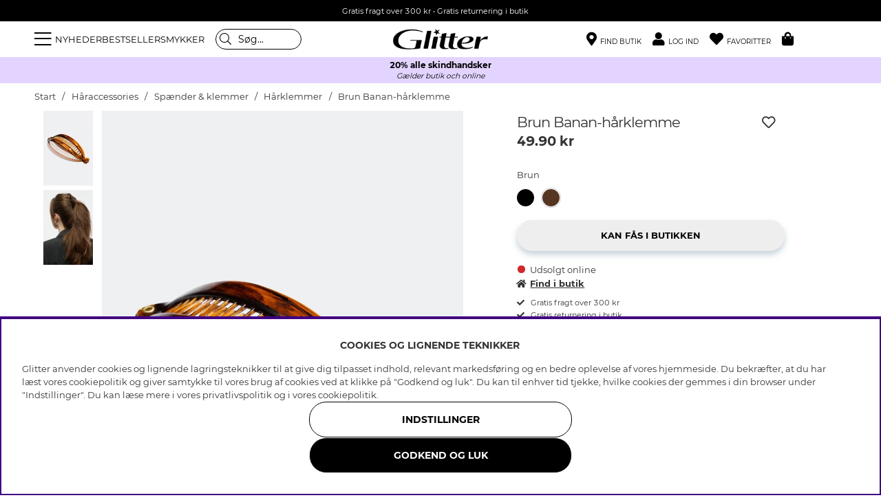

--- FILE ---
content_type: text/html; charset=UTF-8
request_url: https://glitter.dk/dk/banan-harklemme--2
body_size: 75289
content:
<!DOCTYPE html>
<html lang='DA'>
<head>
<script nonce="PiD2gB9rQvdyOnKRUDxL4IH-b2_IHjlptN_jvv023lg" type="text/javascript"> var cm_active_categories = [1,2,3,4]; var cm_preactive_categories = []; var blocked_nodes = {}; var observer = new MutationObserver(function (mutations) { for(var i = 0; i < mutations.length; i++) { var _ref = mutations[i]; var addedNodes = _ref.addedNodes; for(var j = 0; j < addedNodes.length; j++) { var node = addedNodes[j]; if (node.nodeType === 1) { var src = node.src || ''; var type = node.type; var consent_type = ''; if (typeof node.attributes.consent_type !== 'undefined' && typeof node.attributes.consent_type.value !== 'undefined') consent_type = node.attributes.consent_type.value; if (blocked_content_type(consent_type)) { if (typeof blocked_nodes[consent_type] === 'undefined') blocked_nodes[consent_type] = []; var clone; if (node.tagName === 'SCRIPT') { clone = node.cloneNode(true); } else { clone = node; } clone.air_prev = node.previousElementSibling; clone.air_next = node.nextElementSibling; clone.air_parent = node.parentElement; blocked_nodes[consent_type].push(clone); if (node.tagName === 'SCRIPT') node.type = 'javascript/blocked'; node.parentElement.removeChild(node); var beforeScriptExecuteListener = function beforeScriptExecuteListener(event) { event.preventDefault(); }; node.addEventListener('beforescriptexecute', beforeScriptExecuteListener); } else { log_node(node, consent_type); } } } } }); observer.observe(document.documentElement, { childList: true, subtree: true }); var blocked_content_type = function blocked_content_type(consent_type) { var blocked = 0; if ((typeof(cm_active_categories) == "undefined" || cm_active_categories.includes(parseInt(consent_type))) && consent_type && !check_consent(consent_type, "") && consent_type > 1) blocked = 1; return blocked; }; var external_nodes = []; var internal_nodes = []; var inline_nodes = []; var log_node = function log_node(node, consent_type) { if (node.tagName === 'SCRIPT') { if (node.src && (node.src.indexOf(window.location.host) <= -1 || node.src.indexOf(window.location.host) > 10)) { external_nodes.push(node.src); } else if (node.src) { internal_nodes.push(node.src); } else { inline_nodes.push(node.innerHTML); } } }; document.addEventListener("DOMContentLoaded", function() { if (document.querySelector('#cookie_consent')) { init_cookie_consent(); } }); var init_cookie_consent = function init_cookie_consent(force) { var cookie_consent = get_cookie_consent("air_cookie_consent") || ""; var all_signed = 0; var consents = []; if (cookie_consent) { all_signed = 1; consents = JSON.parse(cookie_consent); var elements = document.querySelectorAll('#cookie_consent_manager input[type=checkbox]'); for (let element of elements) { if (typeof(consents[element.value]) == "undefined") all_signed = 0; } } else { var elements = document.querySelectorAll('#cookie_consent_manager input[type=checkbox][prechecked=true]'); for (let element of elements) { element.checked = true; } } if (!all_signed || force) { document.getElementById('cookie_consent').style.display = 'block'; var elements = document.querySelectorAll('#cookie_consent_manager input[type=checkbox]'); for (let element of elements) { if (consents[element.value]) element.checked = consents[element.value]; } init_acm_click_events(); } }; var init_acm_click_events = function() { document.getElementById("cookie_consent_manage").addEventListener("click", function () { let cookie_consent_manager = document.getElementById('cookie_consent_manager'); if (cookie_consent_manager) cookie_consent_manager.style.display = 'block'; let cookie_consent = document.getElementById('cookie_consent'); if (cookie_consent) cookie_consent.classList.add('managing'); document.querySelectorAll(".dimmer2").forEach(item => { item.addEventListener('click', event => { item.classList.add('active') }) }); }); document.getElementById("cookie_consent_manage_rec").addEventListener("click", function () { var elements = document.querySelectorAll('#cookie_consent_manager input[type=checkbox]'); for (let element of elements) { element.checked = true; } document.getElementById("cookie_consent_manager_confirm").dispatchEvent(new Event("click")); }); let cookie_consent_manager_accept = document.getElementById("cookie_consent_manager_accept"); if (cookie_consent_manager_accept) { cookie_consent_manager_accept.addEventListener("click", function () { cm_action(true); }); } document.getElementById("cookie_consent_manager_confirm").addEventListener("click", function () { cm_action(); }); document.querySelectorAll(".cookie_consent_manager_accept_req").forEach(item => { item.addEventListener('click', event => { cm_action(false); }) }); }; var cm_action = function(consent){ let cookie_consent = document.getElementById('cookie_consent'); if (cookie_consent) cookie_consent.style.display = 'none'; let cookie_consent_manager = document.getElementById('cookie_consent_manager'); if (cookie_consent_manager) cookie_consent_manager.style.display = 'none'; document.querySelectorAll(".dimmer2").forEach(item => { item.addEventListener('click', event => { item.classList.remove('active') }) }); var consents = {}; var elements = document.querySelectorAll('#cookie_consent_manager input[type=checkbox]'); for (let element of elements) { consents[element.value] = typeof(consent) !== "undefined" ? consent : element.checked; } consents[1] = true; var cookie_consents = JSON.stringify(consents); set_cookie_consent(cookie_consents); consent_action(cookie_consents); window.dispatchEvent(new Event("acm_change")); }; var set_cookie_consent = function set_cookie_consent(value) { var exdate = new Date(); exdate.setDate(exdate.getDate() + 30); document.cookie = "air_cookie_consent" + "=" + value + "; expires= " + exdate.toUTCString() + "; path=/" + (location.protocol === "https:" ? "; secure" : ""); }; var get_cookie_consent = function get_cookie_consent(name) { var nameEQ = name + "="; var ca = document.cookie.split('; '); for (let c of ca) { if (c.indexOf(nameEQ) === 0) return c.substring(nameEQ.length, c.length); } return null; }; var consent_action = function consent_action(cookie_consent) { var consent_data = JSON.parse(cookie_consent); for(var category_id in consent_data) { if (consent_data[category_id]) { approve_category(category_id); } } }; var approve_category = function(category_id) { if (typeof blocked_nodes[category_id] !== 'undefined') { for (let node of blocked_nodes[category_id]) { if (node.type == "text/javascript") { var script = document.createElement("script"); script.type = "text/javascript"; if (node.src) { script.src = node.src; } else if (node.innerHTML) { script.innerHTML = node.innerHTML; } document.getElementsByTagName("head")[0].appendChild(script); } else if (node.air_prev && node.air_parent) { cm_insertAfter(node, node.air_prev, node.air_parent); } else if (node.air_next && node.air_parent) { node.air_parent.insertBefore(node, node.air_next); } else if (node.air_parent) { node.air_parent.append(node); } } delete blocked_nodes[category_id]; } }; function cm_insertAfter(newNode, existingNode, parent) { parent.insertBefore(newNode, existingNode.nextSibling); } var check_consent = function check_consent(type, cookie_consent) { if (!type) return false; if (!cookie_consent) cookie_consent = get_cookie_consent("air_cookie_consent"); if (!cookie_consent) return (typeof(cm_preactive_categories) == "undefined" || cm_preactive_categories.includes(parseInt(type))); var consents = JSON.parse(cookie_consent); if (typeof(consents[type]) === 'undefined') return false; return consents[type]; }; </script>
<title>Køb Brun Banan-hårklemme  på Glitter.dk</title>
<meta charset="utf-8">
<meta name="description" content="Shop Brun Banan-hårklemme  fra Glitter. Vi har et stort sortiment af Hårklemmer  - Spænder & klemmer - Håraccessories til kvinder. Køb online eller i ">
<meta name="keywords" content="">
<meta name="robots" content="INDEX, FOLLOW">
<link rel="alternate" hreflang="sv-se" href="https://glitter.se/sv/bananklamma-3">
<link rel="alternate" hreflang="no-no" href="https://glitter.no/no/bananklemme-3">
<link rel="alternate" hreflang="da-dk" href="https://glitter.dk/dk/banan-harklemme--2">
<link rel="alternate" hreflang="fi-fi" href="https://glitter.fi/fi/banaaniklipsi-3">

<meta name="revisit-after" content="14 days">
<meta name="distribution" content="global">
<meta http-equiv="expires" content="0">
<meta name="theme-color" content="#000000" />
<!-- disables Compatibility view IE -->
<meta http-equiv="X-UA-Compatible" content="IE=9; IE=8; IE=7; IE=EDGE" />
<!-- Responsive and mobile friendly stuff -->
<meta name="HandheldFriendly" content="True">
<meta name="viewport" content="initial-scale=1.0, maximum-scale=5.0, width=device-width">
<meta name="apple-mobile-web-app-capable" content="yes" />
<link rel="canonical" href="https://glitter.dk/dk/banan-harklemme--2" />
<meta property="og:image:width" content="200" />
<meta property="og:image:height" content="200" />
<meta property="og:image" content="https://glitter.dk/bilder/artiklar/146982909000.jpg?m=1598959507"/>
<meta property="og:url" content="https://glitter.dk/dk/banan-harklemme--2"/>
<meta property="og:title" content="Brun Banan-hårklemme "/>
<meta property="og:description" content="Banan-h&#229;rklemme - En aflang banan-h&#229;rklemme som passer perfekt n&#229;r man vil s&#230;tte..."/>


        <script type="text/javascript">
            (function(){var name="nostojs";window[name]=window[name]||function(cb){(window[name].q=window[name].q||[]).push(cb);};})();
        </script>
        <script src="https://connect.nosto.com/include/uv79anmc" async></script>
    
<link rel="apple-touch-icon" sizes="180x180" href="/themes/master/design/bilder/favicon/apple-touch-icon.png">
<link rel="icon" type="image/png" sizes="32x32" href="/themes/master/design/bilder/favicon/favicon-32x32.png">
<link rel="icon" type="image/png" sizes="16x16" href="/themes/master/design/bilder/favicon/favicon-16x16.png">
<link rel="manifest" href="/themes/master/design/bilder/favicon/site.webmanifest" crossorigin="use-credentials">
<link rel="mask-icon" href="/themes/master/design/bilder/favicon/safari-pinned-tab.svg" color="#000000">
<link rel="shortcut icon" href="/favicon.ico">
<meta name="msapplication-TileColor" content="#ffffff">
<meta name="msapplication-config" content="/themes/master/design/bilder/favicon/browserconfig.xml">
<meta name="theme-color" content="#ffffff">

<!-- Preloads -->
<link rel="preload" as="font" href="/themes/master/design/css/webfonts/fa-regular-400.woff2" type="font/woff2" onload="this.rel='font'" crossorigin>
<link rel="preload" as="font" href="/themes/master/design/css/webfonts/fa-solid-900.woff2" type="font/woff2" onload="this.rel='font'" crossorigin>
<link rel="preload" as="font" href="/themes/master/design/css/webfonts/fa-light-300.woff2" type="font/woff2" onload="this.rel='font'" crossorigin>
<link rel="preload" as="font" href="/themes/master/design/css/webfonts/Montserrat/montserrat-regular.woff2" type="font/woff2" onload="this.rel='font'" crossorigin>
<link rel="preload" as="font" href="/themes/master/design/css/webfonts/Montserrat/montserrat-bold.woff2" type="font/woff2" onload="this.rel='font'" crossorigin>
<!-- imbox -->
<link rel="preload" as="font" href="https://files.imbox.io/app/static/fonts/roboto/roboto-v27-latin-regular.woff2" type="font/woff2" onload="this.rel='font'" crossorigin>
<link rel="preload" as="font" href="https://files.imbox.io/app/static/fonts/roboto/roboto-v27-latin-500.woff2" type="font/woff2" onload="this.rel='font'" crossorigin>

<!-- IE11 -->
<script type="text/javascript">
	if(/MSIE \d|Trident.*rv:/.test(navigator.userAgent)){
		document.write('<script src="/themes/air_theme_x/design/script/ie11CustomProperties.js"><\/script><link rel="stylesheet" href="/themes/air_theme_x/design/css/ie.css">');
	}
</script>








<script>
var phrases = {
    slick_prev: "Luk",
    slick_next: "Luk",
    add_wishlist: "Tilføj til ønskeliste",
    remove_wishlist: "Fjern fra ønskelisten",

};
</script>


<script>
	var mapsLoaded = 0;
	function loadStorelocator(callbackName){

		if (mapsLoaded)
		{
			console.log('mapsLoaded');
			window[callbackName]();
		}
		else
		{
			console.log('first load ');
			var script = document.createElement('script');
			var key = "AIzaSyD8nk0rpU1I6BOcZm4T7NEIwxeG5CacC60";
			script.src = "https://maps.googleapis.com/maps/api/js?language=sv&region=SE&libraries=places&callback="+ callbackName +"&key=" + key;
			script.async = true;
			document.head.appendChild(script);
			mapsLoaded = 1;

			/* eventlyssnare */
			jQuery(document).on( 'click', '.findinstore-trigger, #stores-wrapper .close-header, #IkonLagerIdFalt #Ikon_Lager_14, #IkonLagerIdFalt .Ikon_Lager_14', function(){
				jQuery('.findinstore-trigger').trigger('open');
				showAllStores = 1;
				initStoreLocator();
			});

			const kanFinnasBtn = document.querySelector('#IkonLagerIdFalt #Ikon_Lager_14');
			if (kanFinnasBtn) {
				kanFinnasBtn.setAttribute('role', 'button');
				kanFinnasBtn.setAttribute('tabindex', '0');
				kanFinnasBtn.setAttribute('aria-label', 'Kan fås i butikken');
				
				kanFinnasBtn.addEventListener('keydown', function(event) {
					if (event.key === 'Enter' || event.key === ' ') {
						event.preventDefault();
						event.stopPropagation();
						
						showAllStores = 1;
						initStoreLocator();
						document.querySelector('#stores-wrapper').classList.add('active');
						document.querySelector('#dimmer').classList.add('active');
						document.querySelector('#stores-wrapper #stores-search').focus();
					}
				});
			}

			
			document.querySelector('#stores-wrapper .close-header').addEventListener('keydown', function(event) {
				if (event.key === 'Enter' || event.key === ' ') {
					event.preventDefault();
					event.stopPropagation();
					
					document.querySelector('#stores-wrapper').classList.remove('active');
					document.querySelector('#dimmer').classList.remove('active');
					kanFinnasBtn.focus();
				}
			});
		}
	}


	var filter_initiated = false;
</script>


<script nonce="PiD2gB9rQvdyOnKRUDxL4IH-b2_IHjlptN_jvv023lg">/** FILE: /themes/default/design/script/jquery.min.3.4.1.js **/
!function(e,t){"use strict";"object"==typeof module&&"object"==typeof module.exports?module.exports=e.document?t(e,!0):function(e){if(!e.document)throw new Error("jQuery requires a window with a document");return t(e)}:t(e)}("undefined"!=typeof window?window:this,function(C,e){"use strict";var t=[],E=C.document,r=Object.getPrototypeOf,s=t.slice,g=t.concat,u=t.push,i=t.indexOf,n={},o=n.toString,v=n.hasOwnProperty,a=v.toString,l=a.call(Object),y={},m=function(e){return"function"==typeof e&&"number"!=typeof e.nodeType},x=function(e){return null!=e&&e===e.window},c={type:!0,src:!0,nonce:!0,noModule:!0};function b(e,t,n){var r,i,o=(n=n||E).createElement("script");if(o.text=e,t)for(r in c)(i=t[r]||t.getAttribute&&t.getAttribute(r))&&o.setAttribute(r,i);n.head.appendChild(o).parentNode.removeChild(o)}function w(e){return null==e?e+"":"object"==typeof e||"function"==typeof e?n[o.call(e)]||"object":typeof e}var f="3.4.1",k=function(e,t){return new k.fn.init(e,t)},p=/^[\s\uFEFF\xA0]+|[\s\uFEFF\xA0]+$/g;function d(e){var t=!!e&&"length"in e&&e.length,n=w(e);return!m(e)&&!x(e)&&("array"===n||0===t||"number"==typeof t&&0<t&&t-1 in e)}k.fn=k.prototype={jquery:f,constructor:k,length:0,toArray:function(){return s.call(this)},get:function(e){return null==e?s.call(this):e<0?this[e+this.length]:this[e]},pushStack:function(e){var t=k.merge(this.constructor(),e);return t.prevObject=this,t},each:function(e){return k.each(this,e)},map:function(n){return this.pushStack(k.map(this,function(e,t){return n.call(e,t,e)}))},slice:function(){return this.pushStack(s.apply(this,arguments))},first:function(){return this.eq(0)},last:function(){return this.eq(-1)},eq:function(e){var t=this.length,n=+e+(e<0?t:0);return this.pushStack(0<=n&&n<t?[this[n]]:[])},end:function(){return this.prevObject||this.constructor()},push:u,sort:t.sort,splice:t.splice},k.extend=k.fn.extend=function(){var e,t,n,r,i,o,a=arguments[0]||{},s=1,u=arguments.length,l=!1;for("boolean"==typeof a&&(l=a,a=arguments[s]||{},s++),"object"==typeof a||m(a)||(a={}),s===u&&(a=this,s--);s<u;s++)if(null!=(e=arguments[s]))for(t in e)r=e[t],"__proto__"!==t&&a!==r&&(l&&r&&(k.isPlainObject(r)||(i=Array.isArray(r)))?(n=a[t],o=i&&!Array.isArray(n)?[]:i||k.isPlainObject(n)?n:{},i=!1,a[t]=k.extend(l,o,r)):void 0!==r&&(a[t]=r));return a},k.extend({expando:"jQuery"+(f+Math.random()).replace(/\D/g,""),isReady:!0,error:function(e){throw new Error(e)},noop:function(){},isPlainObject:function(e){var t,n;return!(!e||"[object Object]"!==o.call(e))&&(!(t=r(e))||"function"==typeof(n=v.call(t,"constructor")&&t.constructor)&&a.call(n)===l)},isEmptyObject:function(e){var t;for(t in e)return!1;return!0},globalEval:function(e,t){b(e,{nonce:t&&t.nonce})},each:function(e,t){var n,r=0;if(d(e)){for(n=e.length;r<n;r++)if(!1===t.call(e[r],r,e[r]))break}else for(r in e)if(!1===t.call(e[r],r,e[r]))break;return e},trim:function(e){return null==e?"":(e+"").replace(p,"")},makeArray:function(e,t){var n=t||[];return null!=e&&(d(Object(e))?k.merge(n,"string"==typeof e?[e]:e):u.call(n,e)),n},inArray:function(e,t,n){return null==t?-1:i.call(t,e,n)},merge:function(e,t){for(var n=+t.length,r=0,i=e.length;r<n;r++)e[i++]=t[r];return e.length=i,e},grep:function(e,t,n){for(var r=[],i=0,o=e.length,a=!n;i<o;i++)!t(e[i],i)!==a&&r.push(e[i]);return r},map:function(e,t,n){var r,i,o=0,a=[];if(d(e))for(r=e.length;o<r;o++)null!=(i=t(e[o],o,n))&&a.push(i);else for(o in e)null!=(i=t(e[o],o,n))&&a.push(i);return g.apply([],a)},guid:1,support:y}),"function"==typeof Symbol&&(k.fn[Symbol.iterator]=t[Symbol.iterator]),k.each("Boolean Number String Function Array Date RegExp Object Error Symbol".split(" "),function(e,t){n["[object "+t+"]"]=t.toLowerCase()});var h=function(n){var e,d,b,o,i,h,f,g,w,u,l,T,C,a,E,v,s,c,y,k="sizzle"+1*new Date,m=n.document,S=0,r=0,p=ue(),x=ue(),N=ue(),A=ue(),D=function(e,t){return e===t&&(l=!0),0},j={}.hasOwnProperty,t=[],q=t.pop,L=t.push,H=t.push,O=t.slice,P=function(e,t){for(var n=0,r=e.length;n<r;n++)if(e[n]===t)return n;return-1},R="checked|selected|async|autofocus|autoplay|controls|defer|disabled|hidden|ismap|loop|multiple|open|readonly|required|scoped",M="[\\x20\\t\\r\\n\\f]",I="(?:\\\\.|[\\w-]|[^\0-\\xa0])+",W="\\["+M+"*("+I+")(?:"+M+"*([*^$|!~]?=)"+M+"*(?:'((?:\\\\.|[^\\\\'])*)'|\"((?:\\\\.|[^\\\\\"])*)\"|("+I+"))|)"+M+"*\\]",$=":("+I+")(?:\\((('((?:\\\\.|[^\\\\'])*)'|\"((?:\\\\.|[^\\\\\"])*)\")|((?:\\\\.|[^\\\\()[\\]]|"+W+")*)|.*)\\)|)",F=new RegExp(M+"+","g"),B=new RegExp("^"+M+"+|((?:^|[^\\\\])(?:\\\\.)*)"+M+"+$","g"),_=new RegExp("^"+M+"*,"+M+"*"),z=new RegExp("^"+M+"*([>+~]|"+M+")"+M+"*"),U=new RegExp(M+"|>"),X=new RegExp($),V=new RegExp("^"+I+"$"),G={ID:new RegExp("^#("+I+")"),CLASS:new RegExp("^\\.("+I+")"),TAG:new RegExp("^("+I+"|[*])"),ATTR:new RegExp("^"+W),PSEUDO:new RegExp("^"+$),CHILD:new RegExp("^:(only|first|last|nth|nth-last)-(child|of-type)(?:\\("+M+"*(even|odd|(([+-]|)(\\d*)n|)"+M+"*(?:([+-]|)"+M+"*(\\d+)|))"+M+"*\\)|)","i"),bool:new RegExp("^(?:"+R+")$","i"),needsContext:new RegExp("^"+M+"*[>+~]|:(even|odd|eq|gt|lt|nth|first|last)(?:\\("+M+"*((?:-\\d)?\\d*)"+M+"*\\)|)(?=[^-]|$)","i")},Y=/HTML$/i,Q=/^(?:input|select|textarea|button)$/i,J=/^h\d$/i,K=/^[^{]+\{\s*\[native \w/,Z=/^(?:#([\w-]+)|(\w+)|\.([\w-]+))$/,ee=/[+~]/,te=new RegExp("\\\\([\\da-f]{1,6}"+M+"?|("+M+")|.)","ig"),ne=function(e,t,n){var r="0x"+t-65536;return r!=r||n?t:r<0?String.fromCharCode(r+65536):String.fromCharCode(r>>10|55296,1023&r|56320)},re=/([\0-\x1f\x7f]|^-?\d)|^-$|[^\0-\x1f\x7f-\uFFFF\w-]/g,ie=function(e,t){return t?"\0"===e?"\ufffd":e.slice(0,-1)+"\\"+e.charCodeAt(e.length-1).toString(16)+" ":"\\"+e},oe=function(){T()},ae=be(function(e){return!0===e.disabled&&"fieldset"===e.nodeName.toLowerCase()},{dir:"parentNode",next:"legend"});try{H.apply(t=O.call(m.childNodes),m.childNodes),t[m.childNodes.length].nodeType}catch(e){H={apply:t.length?function(e,t){L.apply(e,O.call(t))}:function(e,t){var n=e.length,r=0;while(e[n++]=t[r++]);e.length=n-1}}}function se(t,e,n,r){var i,o,a,s,u,l,c,f=e&&e.ownerDocument,p=e?e.nodeType:9;if(n=n||[],"string"!=typeof t||!t||1!==p&&9!==p&&11!==p)return n;if(!r&&((e?e.ownerDocument||e:m)!==C&&T(e),e=e||C,E)){if(11!==p&&(u=Z.exec(t)))if(i=u[1]){if(9===p){if(!(a=e.getElementById(i)))return n;if(a.id===i)return n.push(a),n}else if(f&&(a=f.getElementById(i))&&y(e,a)&&a.id===i)return n.push(a),n}else{if(u[2])return H.apply(n,e.getElementsByTagName(t)),n;if((i=u[3])&&d.getElementsByClassName&&e.getElementsByClassName)return H.apply(n,e.getElementsByClassName(i)),n}if(d.qsa&&!A[t+" "]&&(!v||!v.test(t))&&(1!==p||"object"!==e.nodeName.toLowerCase())){if(c=t,f=e,1===p&&U.test(t)){(s=e.getAttribute("id"))?s=s.replace(re,ie):e.setAttribute("id",s=k),o=(l=h(t)).length;while(o--)l[o]="#"+s+" "+xe(l[o]);c=l.join(","),f=ee.test(t)&&ye(e.parentNode)||e}try{return H.apply(n,f.querySelectorAll(c)),n}catch(e){A(t,!0)}finally{s===k&&e.removeAttribute("id")}}}return g(t.replace(B,"$1"),e,n,r)}function ue(){var r=[];return function e(t,n){return r.push(t+" ")>b.cacheLength&&delete e[r.shift()],e[t+" "]=n}}function le(e){return e[k]=!0,e}function ce(e){var t=C.createElement("fieldset");try{return!!e(t)}catch(e){return!1}finally{t.parentNode&&t.parentNode.removeChild(t),t=null}}function fe(e,t){var n=e.split("|"),r=n.length;while(r--)b.attrHandle[n[r]]=t}function pe(e,t){var n=t&&e,r=n&&1===e.nodeType&&1===t.nodeType&&e.sourceIndex-t.sourceIndex;if(r)return r;if(n)while(n=n.nextSibling)if(n===t)return-1;return e?1:-1}function de(t){return function(e){return"input"===e.nodeName.toLowerCase()&&e.type===t}}function he(n){return function(e){var t=e.nodeName.toLowerCase();return("input"===t||"button"===t)&&e.type===n}}function ge(t){return function(e){return"form"in e?e.parentNode&&!1===e.disabled?"label"in e?"label"in e.parentNode?e.parentNode.disabled===t:e.disabled===t:e.isDisabled===t||e.isDisabled!==!t&&ae(e)===t:e.disabled===t:"label"in e&&e.disabled===t}}function ve(a){return le(function(o){return o=+o,le(function(e,t){var n,r=a([],e.length,o),i=r.length;while(i--)e[n=r[i]]&&(e[n]=!(t[n]=e[n]))})})}function ye(e){return e&&"undefined"!=typeof e.getElementsByTagName&&e}for(e in d=se.support={},i=se.isXML=function(e){var t=e.namespaceURI,n=(e.ownerDocument||e).documentElement;return!Y.test(t||n&&n.nodeName||"HTML")},T=se.setDocument=function(e){var t,n,r=e?e.ownerDocument||e:m;return r!==C&&9===r.nodeType&&r.documentElement&&(a=(C=r).documentElement,E=!i(C),m!==C&&(n=C.defaultView)&&n.top!==n&&(n.addEventListener?n.addEventListener("unload",oe,!1):n.attachEvent&&n.attachEvent("onunload",oe)),d.attributes=ce(function(e){return e.className="i",!e.getAttribute("className")}),d.getElementsByTagName=ce(function(e){return e.appendChild(C.createComment("")),!e.getElementsByTagName("*").length}),d.getElementsByClassName=K.test(C.getElementsByClassName),d.getById=ce(function(e){return a.appendChild(e).id=k,!C.getElementsByName||!C.getElementsByName(k).length}),d.getById?(b.filter.ID=function(e){var t=e.replace(te,ne);return function(e){return e.getAttribute("id")===t}},b.find.ID=function(e,t){if("undefined"!=typeof t.getElementById&&E){var n=t.getElementById(e);return n?[n]:[]}}):(b.filter.ID=function(e){var n=e.replace(te,ne);return function(e){var t="undefined"!=typeof e.getAttributeNode&&e.getAttributeNode("id");return t&&t.value===n}},b.find.ID=function(e,t){if("undefined"!=typeof t.getElementById&&E){var n,r,i,o=t.getElementById(e);if(o){if((n=o.getAttributeNode("id"))&&n.value===e)return[o];i=t.getElementsByName(e),r=0;while(o=i[r++])if((n=o.getAttributeNode("id"))&&n.value===e)return[o]}return[]}}),b.find.TAG=d.getElementsByTagName?function(e,t){return"undefined"!=typeof t.getElementsByTagName?t.getElementsByTagName(e):d.qsa?t.querySelectorAll(e):void 0}:function(e,t){var n,r=[],i=0,o=t.getElementsByTagName(e);if("*"===e){while(n=o[i++])1===n.nodeType&&r.push(n);return r}return o},b.find.CLASS=d.getElementsByClassName&&function(e,t){if("undefined"!=typeof t.getElementsByClassName&&E)return t.getElementsByClassName(e)},s=[],v=[],(d.qsa=K.test(C.querySelectorAll))&&(ce(function(e){a.appendChild(e).innerHTML="<a id='"+k+"'></a><select id='"+k+"-\r\\' msallowcapture=''><option selected=''></option></select>",e.querySelectorAll("[msallowcapture^='']").length&&v.push("[*^$]="+M+"*(?:''|\"\")"),e.querySelectorAll("[selected]").length||v.push("\\["+M+"*(?:value|"+R+")"),e.querySelectorAll("[id~="+k+"-]").length||v.push("~="),e.querySelectorAll(":checked").length||v.push(":checked"),e.querySelectorAll("a#"+k+"+*").length||v.push(".#.+[+~]")}),ce(function(e){e.innerHTML="<a href='' disabled='disabled'></a><select disabled='disabled'><option/></select>";var t=C.createElement("input");t.setAttribute("type","hidden"),e.appendChild(t).setAttribute("name","D"),e.querySelectorAll("[name=d]").length&&v.push("name"+M+"*[*^$|!~]?="),2!==e.querySelectorAll(":enabled").length&&v.push(":enabled",":disabled"),a.appendChild(e).disabled=!0,2!==e.querySelectorAll(":disabled").length&&v.push(":enabled",":disabled"),e.querySelectorAll("*,:x"),v.push(",.*:")})),(d.matchesSelector=K.test(c=a.matches||a.webkitMatchesSelector||a.mozMatchesSelector||a.oMatchesSelector||a.msMatchesSelector))&&ce(function(e){d.disconnectedMatch=c.call(e,"*"),c.call(e,"[s!='']:x"),s.push("!=",$)}),v=v.length&&new RegExp(v.join("|")),s=s.length&&new RegExp(s.join("|")),t=K.test(a.compareDocumentPosition),y=t||K.test(a.contains)?function(e,t){var n=9===e.nodeType?e.documentElement:e,r=t&&t.parentNode;return e===r||!(!r||1!==r.nodeType||!(n.contains?n.contains(r):e.compareDocumentPosition&&16&e.compareDocumentPosition(r)))}:function(e,t){if(t)while(t=t.parentNode)if(t===e)return!0;return!1},D=t?function(e,t){if(e===t)return l=!0,0;var n=!e.compareDocumentPosition-!t.compareDocumentPosition;return n||(1&(n=(e.ownerDocument||e)===(t.ownerDocument||t)?e.compareDocumentPosition(t):1)||!d.sortDetached&&t.compareDocumentPosition(e)===n?e===C||e.ownerDocument===m&&y(m,e)?-1:t===C||t.ownerDocument===m&&y(m,t)?1:u?P(u,e)-P(u,t):0:4&n?-1:1)}:function(e,t){if(e===t)return l=!0,0;var n,r=0,i=e.parentNode,o=t.parentNode,a=[e],s=[t];if(!i||!o)return e===C?-1:t===C?1:i?-1:o?1:u?P(u,e)-P(u,t):0;if(i===o)return pe(e,t);n=e;while(n=n.parentNode)a.unshift(n);n=t;while(n=n.parentNode)s.unshift(n);while(a[r]===s[r])r++;return r?pe(a[r],s[r]):a[r]===m?-1:s[r]===m?1:0}),C},se.matches=function(e,t){return se(e,null,null,t)},se.matchesSelector=function(e,t){if((e.ownerDocument||e)!==C&&T(e),d.matchesSelector&&E&&!A[t+" "]&&(!s||!s.test(t))&&(!v||!v.test(t)))try{var n=c.call(e,t);if(n||d.disconnectedMatch||e.document&&11!==e.document.nodeType)return n}catch(e){A(t,!0)}return 0<se(t,C,null,[e]).length},se.contains=function(e,t){return(e.ownerDocument||e)!==C&&T(e),y(e,t)},se.attr=function(e,t){(e.ownerDocument||e)!==C&&T(e);var n=b.attrHandle[t.toLowerCase()],r=n&&j.call(b.attrHandle,t.toLowerCase())?n(e,t,!E):void 0;return void 0!==r?r:d.attributes||!E?e.getAttribute(t):(r=e.getAttributeNode(t))&&r.specified?r.value:null},se.escape=function(e){return(e+"").replace(re,ie)},se.error=function(e){throw new Error("Syntax error, unrecognized expression: "+e)},se.uniqueSort=function(e){var t,n=[],r=0,i=0;if(l=!d.detectDuplicates,u=!d.sortStable&&e.slice(0),e.sort(D),l){while(t=e[i++])t===e[i]&&(r=n.push(i));while(r--)e.splice(n[r],1)}return u=null,e},o=se.getText=function(e){var t,n="",r=0,i=e.nodeType;if(i){if(1===i||9===i||11===i){if("string"==typeof e.textContent)return e.textContent;for(e=e.firstChild;e;e=e.nextSibling)n+=o(e)}else if(3===i||4===i)return e.nodeValue}else while(t=e[r++])n+=o(t);return n},(b=se.selectors={cacheLength:50,createPseudo:le,match:G,attrHandle:{},find:{},relative:{">":{dir:"parentNode",first:!0}," ":{dir:"parentNode"},"+":{dir:"previousSibling",first:!0},"~":{dir:"previousSibling"}},preFilter:{ATTR:function(e){return e[1]=e[1].replace(te,ne),e[3]=(e[3]||e[4]||e[5]||"").replace(te,ne),"~="===e[2]&&(e[3]=" "+e[3]+" "),e.slice(0,4)},CHILD:function(e){return e[1]=e[1].toLowerCase(),"nth"===e[1].slice(0,3)?(e[3]||se.error(e[0]),e[4]=+(e[4]?e[5]+(e[6]||1):2*("even"===e[3]||"odd"===e[3])),e[5]=+(e[7]+e[8]||"odd"===e[3])):e[3]&&se.error(e[0]),e},PSEUDO:function(e){var t,n=!e[6]&&e[2];return G.CHILD.test(e[0])?null:(e[3]?e[2]=e[4]||e[5]||"":n&&X.test(n)&&(t=h(n,!0))&&(t=n.indexOf(")",n.length-t)-n.length)&&(e[0]=e[0].slice(0,t),e[2]=n.slice(0,t)),e.slice(0,3))}},filter:{TAG:function(e){var t=e.replace(te,ne).toLowerCase();return"*"===e?function(){return!0}:function(e){return e.nodeName&&e.nodeName.toLowerCase()===t}},CLASS:function(e){var t=p[e+" "];return t||(t=new RegExp("(^|"+M+")"+e+"("+M+"|$)"))&&p(e,function(e){return t.test("string"==typeof e.className&&e.className||"undefined"!=typeof e.getAttribute&&e.getAttribute("class")||"")})},ATTR:function(n,r,i){return function(e){var t=se.attr(e,n);return null==t?"!="===r:!r||(t+="","="===r?t===i:"!="===r?t!==i:"^="===r?i&&0===t.indexOf(i):"*="===r?i&&-1<t.indexOf(i):"$="===r?i&&t.slice(-i.length)===i:"~="===r?-1<(" "+t.replace(F," ")+" ").indexOf(i):"|="===r&&(t===i||t.slice(0,i.length+1)===i+"-"))}},CHILD:function(h,e,t,g,v){var y="nth"!==h.slice(0,3),m="last"!==h.slice(-4),x="of-type"===e;return 1===g&&0===v?function(e){return!!e.parentNode}:function(e,t,n){var r,i,o,a,s,u,l=y!==m?"nextSibling":"previousSibling",c=e.parentNode,f=x&&e.nodeName.toLowerCase(),p=!n&&!x,d=!1;if(c){if(y){while(l){a=e;while(a=a[l])if(x?a.nodeName.toLowerCase()===f:1===a.nodeType)return!1;u=l="only"===h&&!u&&"nextSibling"}return!0}if(u=[m?c.firstChild:c.lastChild],m&&p){d=(s=(r=(i=(o=(a=c)[k]||(a[k]={}))[a.uniqueID]||(o[a.uniqueID]={}))[h]||[])[0]===S&&r[1])&&r[2],a=s&&c.childNodes[s];while(a=++s&&a&&a[l]||(d=s=0)||u.pop())if(1===a.nodeType&&++d&&a===e){i[h]=[S,s,d];break}}else if(p&&(d=s=(r=(i=(o=(a=e)[k]||(a[k]={}))[a.uniqueID]||(o[a.uniqueID]={}))[h]||[])[0]===S&&r[1]),!1===d)while(a=++s&&a&&a[l]||(d=s=0)||u.pop())if((x?a.nodeName.toLowerCase()===f:1===a.nodeType)&&++d&&(p&&((i=(o=a[k]||(a[k]={}))[a.uniqueID]||(o[a.uniqueID]={}))[h]=[S,d]),a===e))break;return(d-=v)===g||d%g==0&&0<=d/g}}},PSEUDO:function(e,o){var t,a=b.pseudos[e]||b.setFilters[e.toLowerCase()]||se.error("unsupported pseudo: "+e);return a[k]?a(o):1<a.length?(t=[e,e,"",o],b.setFilters.hasOwnProperty(e.toLowerCase())?le(function(e,t){var n,r=a(e,o),i=r.length;while(i--)e[n=P(e,r[i])]=!(t[n]=r[i])}):function(e){return a(e,0,t)}):a}},pseudos:{not:le(function(e){var r=[],i=[],s=f(e.replace(B,"$1"));return s[k]?le(function(e,t,n,r){var i,o=s(e,null,r,[]),a=e.length;while(a--)(i=o[a])&&(e[a]=!(t[a]=i))}):function(e,t,n){return r[0]=e,s(r,null,n,i),r[0]=null,!i.pop()}}),has:le(function(t){return function(e){return 0<se(t,e).length}}),contains:le(function(t){return t=t.replace(te,ne),function(e){return-1<(e.textContent||o(e)).indexOf(t)}}),lang:le(function(n){return V.test(n||"")||se.error("unsupported lang: "+n),n=n.replace(te,ne).toLowerCase(),function(e){var t;do{if(t=E?e.lang:e.getAttribute("xml:lang")||e.getAttribute("lang"))return(t=t.toLowerCase())===n||0===t.indexOf(n+"-")}while((e=e.parentNode)&&1===e.nodeType);return!1}}),target:function(e){var t=n.location&&n.location.hash;return t&&t.slice(1)===e.id},root:function(e){return e===a},focus:function(e){return e===C.activeElement&&(!C.hasFocus||C.hasFocus())&&!!(e.type||e.href||~e.tabIndex)},enabled:ge(!1),disabled:ge(!0),checked:function(e){var t=e.nodeName.toLowerCase();return"input"===t&&!!e.checked||"option"===t&&!!e.selected},selected:function(e){return e.parentNode&&e.parentNode.selectedIndex,!0===e.selected},empty:function(e){for(e=e.firstChild;e;e=e.nextSibling)if(e.nodeType<6)return!1;return!0},parent:function(e){return!b.pseudos.empty(e)},header:function(e){return J.test(e.nodeName)},input:function(e){return Q.test(e.nodeName)},button:function(e){var t=e.nodeName.toLowerCase();return"input"===t&&"button"===e.type||"button"===t},text:function(e){var t;return"input"===e.nodeName.toLowerCase()&&"text"===e.type&&(null==(t=e.getAttribute("type"))||"text"===t.toLowerCase())},first:ve(function(){return[0]}),last:ve(function(e,t){return[t-1]}),eq:ve(function(e,t,n){return[n<0?n+t:n]}),even:ve(function(e,t){for(var n=0;n<t;n+=2)e.push(n);return e}),odd:ve(function(e,t){for(var n=1;n<t;n+=2)e.push(n);return e}),lt:ve(function(e,t,n){for(var r=n<0?n+t:t<n?t:n;0<=--r;)e.push(r);return e}),gt:ve(function(e,t,n){for(var r=n<0?n+t:n;++r<t;)e.push(r);return e})}}).pseudos.nth=b.pseudos.eq,{radio:!0,checkbox:!0,file:!0,password:!0,image:!0})b.pseudos[e]=de(e);for(e in{submit:!0,reset:!0})b.pseudos[e]=he(e);function me(){}function xe(e){for(var t=0,n=e.length,r="";t<n;t++)r+=e[t].value;return r}function be(s,e,t){var u=e.dir,l=e.next,c=l||u,f=t&&"parentNode"===c,p=r++;return e.first?function(e,t,n){while(e=e[u])if(1===e.nodeType||f)return s(e,t,n);return!1}:function(e,t,n){var r,i,o,a=[S,p];if(n){while(e=e[u])if((1===e.nodeType||f)&&s(e,t,n))return!0}else while(e=e[u])if(1===e.nodeType||f)if(i=(o=e[k]||(e[k]={}))[e.uniqueID]||(o[e.uniqueID]={}),l&&l===e.nodeName.toLowerCase())e=e[u]||e;else{if((r=i[c])&&r[0]===S&&r[1]===p)return a[2]=r[2];if((i[c]=a)[2]=s(e,t,n))return!0}return!1}}function we(i){return 1<i.length?function(e,t,n){var r=i.length;while(r--)if(!i[r](e,t,n))return!1;return!0}:i[0]}function Te(e,t,n,r,i){for(var o,a=[],s=0,u=e.length,l=null!=t;s<u;s++)(o=e[s])&&(n&&!n(o,r,i)||(a.push(o),l&&t.push(s)));return a}function Ce(d,h,g,v,y,e){return v&&!v[k]&&(v=Ce(v)),y&&!y[k]&&(y=Ce(y,e)),le(function(e,t,n,r){var i,o,a,s=[],u=[],l=t.length,c=e||function(e,t,n){for(var r=0,i=t.length;r<i;r++)se(e,t[r],n);return n}(h||"*",n.nodeType?[n]:n,[]),f=!d||!e&&h?c:Te(c,s,d,n,r),p=g?y||(e?d:l||v)?[]:t:f;if(g&&g(f,p,n,r),v){i=Te(p,u),v(i,[],n,r),o=i.length;while(o--)(a=i[o])&&(p[u[o]]=!(f[u[o]]=a))}if(e){if(y||d){if(y){i=[],o=p.length;while(o--)(a=p[o])&&i.push(f[o]=a);y(null,p=[],i,r)}o=p.length;while(o--)(a=p[o])&&-1<(i=y?P(e,a):s[o])&&(e[i]=!(t[i]=a))}}else p=Te(p===t?p.splice(l,p.length):p),y?y(null,t,p,r):H.apply(t,p)})}function Ee(e){for(var i,t,n,r=e.length,o=b.relative[e[0].type],a=o||b.relative[" "],s=o?1:0,u=be(function(e){return e===i},a,!0),l=be(function(e){return-1<P(i,e)},a,!0),c=[function(e,t,n){var r=!o&&(n||t!==w)||((i=t).nodeType?u(e,t,n):l(e,t,n));return i=null,r}];s<r;s++)if(t=b.relative[e[s].type])c=[be(we(c),t)];else{if((t=b.filter[e[s].type].apply(null,e[s].matches))[k]){for(n=++s;n<r;n++)if(b.relative[e[n].type])break;return Ce(1<s&&we(c),1<s&&xe(e.slice(0,s-1).concat({value:" "===e[s-2].type?"*":""})).replace(B,"$1"),t,s<n&&Ee(e.slice(s,n)),n<r&&Ee(e=e.slice(n)),n<r&&xe(e))}c.push(t)}return we(c)}return me.prototype=b.filters=b.pseudos,b.setFilters=new me,h=se.tokenize=function(e,t){var n,r,i,o,a,s,u,l=x[e+" "];if(l)return t?0:l.slice(0);a=e,s=[],u=b.preFilter;while(a){for(o in n&&!(r=_.exec(a))||(r&&(a=a.slice(r[0].length)||a),s.push(i=[])),n=!1,(r=z.exec(a))&&(n=r.shift(),i.push({value:n,type:r[0].replace(B," ")}),a=a.slice(n.length)),b.filter)!(r=G[o].exec(a))||u[o]&&!(r=u[o](r))||(n=r.shift(),i.push({value:n,type:o,matches:r}),a=a.slice(n.length));if(!n)break}return t?a.length:a?se.error(e):x(e,s).slice(0)},f=se.compile=function(e,t){var n,v,y,m,x,r,i=[],o=[],a=N[e+" "];if(!a){t||(t=h(e)),n=t.length;while(n--)(a=Ee(t[n]))[k]?i.push(a):o.push(a);(a=N(e,(v=o,m=0<(y=i).length,x=0<v.length,r=function(e,t,n,r,i){var o,a,s,u=0,l="0",c=e&&[],f=[],p=w,d=e||x&&b.find.TAG("*",i),h=S+=null==p?1:Math.random()||.1,g=d.length;for(i&&(w=t===C||t||i);l!==g&&null!=(o=d[l]);l++){if(x&&o){a=0,t||o.ownerDocument===C||(T(o),n=!E);while(s=v[a++])if(s(o,t||C,n)){r.push(o);break}i&&(S=h)}m&&((o=!s&&o)&&u--,e&&c.push(o))}if(u+=l,m&&l!==u){a=0;while(s=y[a++])s(c,f,t,n);if(e){if(0<u)while(l--)c[l]||f[l]||(f[l]=q.call(r));f=Te(f)}H.apply(r,f),i&&!e&&0<f.length&&1<u+y.length&&se.uniqueSort(r)}return i&&(S=h,w=p),c},m?le(r):r))).selector=e}return a},g=se.select=function(e,t,n,r){var i,o,a,s,u,l="function"==typeof e&&e,c=!r&&h(e=l.selector||e);if(n=n||[],1===c.length){if(2<(o=c[0]=c[0].slice(0)).length&&"ID"===(a=o[0]).type&&9===t.nodeType&&E&&b.relative[o[1].type]){if(!(t=(b.find.ID(a.matches[0].replace(te,ne),t)||[])[0]))return n;l&&(t=t.parentNode),e=e.slice(o.shift().value.length)}i=G.needsContext.test(e)?0:o.length;while(i--){if(a=o[i],b.relative[s=a.type])break;if((u=b.find[s])&&(r=u(a.matches[0].replace(te,ne),ee.test(o[0].type)&&ye(t.parentNode)||t))){if(o.splice(i,1),!(e=r.length&&xe(o)))return H.apply(n,r),n;break}}}return(l||f(e,c))(r,t,!E,n,!t||ee.test(e)&&ye(t.parentNode)||t),n},d.sortStable=k.split("").sort(D).join("")===k,d.detectDuplicates=!!l,T(),d.sortDetached=ce(function(e){return 1&e.compareDocumentPosition(C.createElement("fieldset"))}),ce(function(e){return e.innerHTML="<a href='#'></a>","#"===e.firstChild.getAttribute("href")})||fe("type|href|height|width",function(e,t,n){if(!n)return e.getAttribute(t,"type"===t.toLowerCase()?1:2)}),d.attributes&&ce(function(e){return e.innerHTML="<input/>",e.firstChild.setAttribute("value",""),""===e.firstChild.getAttribute("value")})||fe("value",function(e,t,n){if(!n&&"input"===e.nodeName.toLowerCase())return e.defaultValue}),ce(function(e){return null==e.getAttribute("disabled")})||fe(R,function(e,t,n){var r;if(!n)return!0===e[t]?t.toLowerCase():(r=e.getAttributeNode(t))&&r.specified?r.value:null}),se}(C);k.find=h,k.expr=h.selectors,k.expr[":"]=k.expr.pseudos,k.uniqueSort=k.unique=h.uniqueSort,k.text=h.getText,k.isXMLDoc=h.isXML,k.contains=h.contains,k.escapeSelector=h.escape;var T=function(e,t,n){var r=[],i=void 0!==n;while((e=e[t])&&9!==e.nodeType)if(1===e.nodeType){if(i&&k(e).is(n))break;r.push(e)}return r},S=function(e,t){for(var n=[];e;e=e.nextSibling)1===e.nodeType&&e!==t&&n.push(e);return n},N=k.expr.match.needsContext;function A(e,t){return e.nodeName&&e.nodeName.toLowerCase()===t.toLowerCase()}var D=/^<([a-z][^\/\0>:\x20\t\r\n\f]*)[\x20\t\r\n\f]*\/?>(?:<\/\1>|)$/i;function j(e,n,r){return m(n)?k.grep(e,function(e,t){return!!n.call(e,t,e)!==r}):n.nodeType?k.grep(e,function(e){return e===n!==r}):"string"!=typeof n?k.grep(e,function(e){return-1<i.call(n,e)!==r}):k.filter(n,e,r)}k.filter=function(e,t,n){var r=t[0];return n&&(e=":not("+e+")"),1===t.length&&1===r.nodeType?k.find.matchesSelector(r,e)?[r]:[]:k.find.matches(e,k.grep(t,function(e){return 1===e.nodeType}))},k.fn.extend({find:function(e){var t,n,r=this.length,i=this;if("string"!=typeof e)return this.pushStack(k(e).filter(function(){for(t=0;t<r;t++)if(k.contains(i[t],this))return!0}));for(n=this.pushStack([]),t=0;t<r;t++)k.find(e,i[t],n);return 1<r?k.uniqueSort(n):n},filter:function(e){return this.pushStack(j(this,e||[],!1))},not:function(e){return this.pushStack(j(this,e||[],!0))},is:function(e){return!!j(this,"string"==typeof e&&N.test(e)?k(e):e||[],!1).length}});var q,L=/^(?:\s*(<[\w\W]+>)[^>]*|#([\w-]+))$/;(k.fn.init=function(e,t,n){var r,i;if(!e)return this;if(n=n||q,"string"==typeof e){if(!(r="<"===e[0]&&">"===e[e.length-1]&&3<=e.length?[null,e,null]:L.exec(e))||!r[1]&&t)return!t||t.jquery?(t||n).find(e):this.constructor(t).find(e);if(r[1]){if(t=t instanceof k?t[0]:t,k.merge(this,k.parseHTML(r[1],t&&t.nodeType?t.ownerDocument||t:E,!0)),D.test(r[1])&&k.isPlainObject(t))for(r in t)m(this[r])?this[r](t[r]):this.attr(r,t[r]);return this}return(i=E.getElementById(r[2]))&&(this[0]=i,this.length=1),this}return e.nodeType?(this[0]=e,this.length=1,this):m(e)?void 0!==n.ready?n.ready(e):e(k):k.makeArray(e,this)}).prototype=k.fn,q=k(E);var H=/^(?:parents|prev(?:Until|All))/,O={children:!0,contents:!0,next:!0,prev:!0};function P(e,t){while((e=e[t])&&1!==e.nodeType);return e}k.fn.extend({has:function(e){var t=k(e,this),n=t.length;return this.filter(function(){for(var e=0;e<n;e++)if(k.contains(this,t[e]))return!0})},closest:function(e,t){var n,r=0,i=this.length,o=[],a="string"!=typeof e&&k(e);if(!N.test(e))for(;r<i;r++)for(n=this[r];n&&n!==t;n=n.parentNode)if(n.nodeType<11&&(a?-1<a.index(n):1===n.nodeType&&k.find.matchesSelector(n,e))){o.push(n);break}return this.pushStack(1<o.length?k.uniqueSort(o):o)},index:function(e){return e?"string"==typeof e?i.call(k(e),this[0]):i.call(this,e.jquery?e[0]:e):this[0]&&this[0].parentNode?this.first().prevAll().length:-1},add:function(e,t){return this.pushStack(k.uniqueSort(k.merge(this.get(),k(e,t))))},addBack:function(e){return this.add(null==e?this.prevObject:this.prevObject.filter(e))}}),k.each({parent:function(e){var t=e.parentNode;return t&&11!==t.nodeType?t:null},parents:function(e){return T(e,"parentNode")},parentsUntil:function(e,t,n){return T(e,"parentNode",n)},next:function(e){return P(e,"nextSibling")},prev:function(e){return P(e,"previousSibling")},nextAll:function(e){return T(e,"nextSibling")},prevAll:function(e){return T(e,"previousSibling")},nextUntil:function(e,t,n){return T(e,"nextSibling",n)},prevUntil:function(e,t,n){return T(e,"previousSibling",n)},siblings:function(e){return S((e.parentNode||{}).firstChild,e)},children:function(e){return S(e.firstChild)},contents:function(e){return"undefined"!=typeof e.contentDocument?e.contentDocument:(A(e,"template")&&(e=e.content||e),k.merge([],e.childNodes))}},function(r,i){k.fn[r]=function(e,t){var n=k.map(this,i,e);return"Until"!==r.slice(-5)&&(t=e),t&&"string"==typeof t&&(n=k.filter(t,n)),1<this.length&&(O[r]||k.uniqueSort(n),H.test(r)&&n.reverse()),this.pushStack(n)}});var R=/[^\x20\t\r\n\f]+/g;function M(e){return e}function I(e){throw e}function W(e,t,n,r){var i;try{e&&m(i=e.promise)?i.call(e).done(t).fail(n):e&&m(i=e.then)?i.call(e,t,n):t.apply(void 0,[e].slice(r))}catch(e){n.apply(void 0,[e])}}k.Callbacks=function(r){var e,n;r="string"==typeof r?(e=r,n={},k.each(e.match(R)||[],function(e,t){n[t]=!0}),n):k.extend({},r);var i,t,o,a,s=[],u=[],l=-1,c=function(){for(a=a||r.once,o=i=!0;u.length;l=-1){t=u.shift();while(++l<s.length)!1===s[l].apply(t[0],t[1])&&r.stopOnFalse&&(l=s.length,t=!1)}r.memory||(t=!1),i=!1,a&&(s=t?[]:"")},f={add:function(){return s&&(t&&!i&&(l=s.length-1,u.push(t)),function n(e){k.each(e,function(e,t){m(t)?r.unique&&f.has(t)||s.push(t):t&&t.length&&"string"!==w(t)&&n(t)})}(arguments),t&&!i&&c()),this},remove:function(){return k.each(arguments,function(e,t){var n;while(-1<(n=k.inArray(t,s,n)))s.splice(n,1),n<=l&&l--}),this},has:function(e){return e?-1<k.inArray(e,s):0<s.length},empty:function(){return s&&(s=[]),this},disable:function(){return a=u=[],s=t="",this},disabled:function(){return!s},lock:function(){return a=u=[],t||i||(s=t=""),this},locked:function(){return!!a},fireWith:function(e,t){return a||(t=[e,(t=t||[]).slice?t.slice():t],u.push(t),i||c()),this},fire:function(){return f.fireWith(this,arguments),this},fired:function(){return!!o}};return f},k.extend({Deferred:function(e){var o=[["notify","progress",k.Callbacks("memory"),k.Callbacks("memory"),2],["resolve","done",k.Callbacks("once memory"),k.Callbacks("once memory"),0,"resolved"],["reject","fail",k.Callbacks("once memory"),k.Callbacks("once memory"),1,"rejected"]],i="pending",a={state:function(){return i},always:function(){return s.done(arguments).fail(arguments),this},"catch":function(e){return a.then(null,e)},pipe:function(){var i=arguments;return k.Deferred(function(r){k.each(o,function(e,t){var n=m(i[t[4]])&&i[t[4]];s[t[1]](function(){var e=n&&n.apply(this,arguments);e&&m(e.promise)?e.promise().progress(r.notify).done(r.resolve).fail(r.reject):r[t[0]+"With"](this,n?[e]:arguments)})}),i=null}).promise()},then:function(t,n,r){var u=0;function l(i,o,a,s){return function(){var n=this,r=arguments,e=function(){var e,t;if(!(i<u)){if((e=a.apply(n,r))===o.promise())throw new TypeError("Thenable self-resolution");t=e&&("object"==typeof e||"function"==typeof e)&&e.then,m(t)?s?t.call(e,l(u,o,M,s),l(u,o,I,s)):(u++,t.call(e,l(u,o,M,s),l(u,o,I,s),l(u,o,M,o.notifyWith))):(a!==M&&(n=void 0,r=[e]),(s||o.resolveWith)(n,r))}},t=s?e:function(){try{e()}catch(e){k.Deferred.exceptionHook&&k.Deferred.exceptionHook(e,t.stackTrace),u<=i+1&&(a!==I&&(n=void 0,r=[e]),o.rejectWith(n,r))}};i?t():(k.Deferred.getStackHook&&(t.stackTrace=k.Deferred.getStackHook()),C.setTimeout(t))}}return k.Deferred(function(e){o[0][3].add(l(0,e,m(r)?r:M,e.notifyWith)),o[1][3].add(l(0,e,m(t)?t:M)),o[2][3].add(l(0,e,m(n)?n:I))}).promise()},promise:function(e){return null!=e?k.extend(e,a):a}},s={};return k.each(o,function(e,t){var n=t[2],r=t[5];a[t[1]]=n.add,r&&n.add(function(){i=r},o[3-e][2].disable,o[3-e][3].disable,o[0][2].lock,o[0][3].lock),n.add(t[3].fire),s[t[0]]=function(){return s[t[0]+"With"](this===s?void 0:this,arguments),this},s[t[0]+"With"]=n.fireWith}),a.promise(s),e&&e.call(s,s),s},when:function(e){var n=arguments.length,t=n,r=Array(t),i=s.call(arguments),o=k.Deferred(),a=function(t){return function(e){r[t]=this,i[t]=1<arguments.length?s.call(arguments):e,--n||o.resolveWith(r,i)}};if(n<=1&&(W(e,o.done(a(t)).resolve,o.reject,!n),"pending"===o.state()||m(i[t]&&i[t].then)))return o.then();while(t--)W(i[t],a(t),o.reject);return o.promise()}});var $=/^(Eval|Internal|Range|Reference|Syntax|Type|URI)Error$/;k.Deferred.exceptionHook=function(e,t){C.console&&C.console.warn&&e&&$.test(e.name)&&C.console.warn("jQuery.Deferred exception: "+e.message,e.stack,t)},k.readyException=function(e){C.setTimeout(function(){throw e})};var F=k.Deferred();function B(){E.removeEventListener("DOMContentLoaded",B),C.removeEventListener("load",B),k.ready()}k.fn.ready=function(e){return F.then(e)["catch"](function(e){k.readyException(e)}),this},k.extend({isReady:!1,readyWait:1,ready:function(e){(!0===e?--k.readyWait:k.isReady)||(k.isReady=!0)!==e&&0<--k.readyWait||F.resolveWith(E,[k])}}),k.ready.then=F.then,"complete"===E.readyState||"loading"!==E.readyState&&!E.documentElement.doScroll?C.setTimeout(k.ready):(E.addEventListener("DOMContentLoaded",B),C.addEventListener("load",B));var _=function(e,t,n,r,i,o,a){var s=0,u=e.length,l=null==n;if("object"===w(n))for(s in i=!0,n)_(e,t,s,n[s],!0,o,a);else if(void 0!==r&&(i=!0,m(r)||(a=!0),l&&(a?(t.call(e,r),t=null):(l=t,t=function(e,t,n){return l.call(k(e),n)})),t))for(;s<u;s++)t(e[s],n,a?r:r.call(e[s],s,t(e[s],n)));return i?e:l?t.call(e):u?t(e[0],n):o},z=/^-ms-/,U=/-([a-z])/g;function X(e,t){return t.toUpperCase()}function V(e){return e.replace(z,"ms-").replace(U,X)}var G=function(e){return 1===e.nodeType||9===e.nodeType||!+e.nodeType};function Y(){this.expando=k.expando+Y.uid++}Y.uid=1,Y.prototype={cache:function(e){var t=e[this.expando];return t||(t={},G(e)&&(e.nodeType?e[this.expando]=t:Object.defineProperty(e,this.expando,{value:t,configurable:!0}))),t},set:function(e,t,n){var r,i=this.cache(e);if("string"==typeof t)i[V(t)]=n;else for(r in t)i[V(r)]=t[r];return i},get:function(e,t){return void 0===t?this.cache(e):e[this.expando]&&e[this.expando][V(t)]},access:function(e,t,n){return void 0===t||t&&"string"==typeof t&&void 0===n?this.get(e,t):(this.set(e,t,n),void 0!==n?n:t)},remove:function(e,t){var n,r=e[this.expando];if(void 0!==r){if(void 0!==t){n=(t=Array.isArray(t)?t.map(V):(t=V(t))in r?[t]:t.match(R)||[]).length;while(n--)delete r[t[n]]}(void 0===t||k.isEmptyObject(r))&&(e.nodeType?e[this.expando]=void 0:delete e[this.expando])}},hasData:function(e){var t=e[this.expando];return void 0!==t&&!k.isEmptyObject(t)}};var Q=new Y,J=new Y,K=/^(?:\{[\w\W]*\}|\[[\w\W]*\])$/,Z=/[A-Z]/g;function ee(e,t,n){var r,i;if(void 0===n&&1===e.nodeType)if(r="data-"+t.replace(Z,"-$&").toLowerCase(),"string"==typeof(n=e.getAttribute(r))){try{n="true"===(i=n)||"false"!==i&&("null"===i?null:i===+i+""?+i:K.test(i)?JSON.parse(i):i)}catch(e){}J.set(e,t,n)}else n=void 0;return n}k.extend({hasData:function(e){return J.hasData(e)||Q.hasData(e)},data:function(e,t,n){return J.access(e,t,n)},removeData:function(e,t){J.remove(e,t)},_data:function(e,t,n){return Q.access(e,t,n)},_removeData:function(e,t){Q.remove(e,t)}}),k.fn.extend({data:function(n,e){var t,r,i,o=this[0],a=o&&o.attributes;if(void 0===n){if(this.length&&(i=J.get(o),1===o.nodeType&&!Q.get(o,"hasDataAttrs"))){t=a.length;while(t--)a[t]&&0===(r=a[t].name).indexOf("data-")&&(r=V(r.slice(5)),ee(o,r,i[r]));Q.set(o,"hasDataAttrs",!0)}return i}return"object"==typeof n?this.each(function(){J.set(this,n)}):_(this,function(e){var t;if(o&&void 0===e)return void 0!==(t=J.get(o,n))?t:void 0!==(t=ee(o,n))?t:void 0;this.each(function(){J.set(this,n,e)})},null,e,1<arguments.length,null,!0)},removeData:function(e){return this.each(function(){J.remove(this,e)})}}),k.extend({queue:function(e,t,n){var r;if(e)return t=(t||"fx")+"queue",r=Q.get(e,t),n&&(!r||Array.isArray(n)?r=Q.access(e,t,k.makeArray(n)):r.push(n)),r||[]},dequeue:function(e,t){t=t||"fx";var n=k.queue(e,t),r=n.length,i=n.shift(),o=k._queueHooks(e,t);"inprogress"===i&&(i=n.shift(),r--),i&&("fx"===t&&n.unshift("inprogress"),delete o.stop,i.call(e,function(){k.dequeue(e,t)},o)),!r&&o&&o.empty.fire()},_queueHooks:function(e,t){var n=t+"queueHooks";return Q.get(e,n)||Q.access(e,n,{empty:k.Callbacks("once memory").add(function(){Q.remove(e,[t+"queue",n])})})}}),k.fn.extend({queue:function(t,n){var e=2;return"string"!=typeof t&&(n=t,t="fx",e--),arguments.length<e?k.queue(this[0],t):void 0===n?this:this.each(function(){var e=k.queue(this,t,n);k._queueHooks(this,t),"fx"===t&&"inprogress"!==e[0]&&k.dequeue(this,t)})},dequeue:function(e){return this.each(function(){k.dequeue(this,e)})},clearQueue:function(e){return this.queue(e||"fx",[])},promise:function(e,t){var n,r=1,i=k.Deferred(),o=this,a=this.length,s=function(){--r||i.resolveWith(o,[o])};"string"!=typeof e&&(t=e,e=void 0),e=e||"fx";while(a--)(n=Q.get(o[a],e+"queueHooks"))&&n.empty&&(r++,n.empty.add(s));return s(),i.promise(t)}});var te=/[+-]?(?:\d*\.|)\d+(?:[eE][+-]?\d+|)/.source,ne=new RegExp("^(?:([+-])=|)("+te+")([a-z%]*)$","i"),re=["Top","Right","Bottom","Left"],ie=E.documentElement,oe=function(e){return k.contains(e.ownerDocument,e)},ae={composed:!0};ie.getRootNode&&(oe=function(e){return k.contains(e.ownerDocument,e)||e.getRootNode(ae)===e.ownerDocument});var se=function(e,t){return"none"===(e=t||e).style.display||""===e.style.display&&oe(e)&&"none"===k.css(e,"display")},ue=function(e,t,n,r){var i,o,a={};for(o in t)a[o]=e.style[o],e.style[o]=t[o];for(o in i=n.apply(e,r||[]),t)e.style[o]=a[o];return i};function le(e,t,n,r){var i,o,a=20,s=r?function(){return r.cur()}:function(){return k.css(e,t,"")},u=s(),l=n&&n[3]||(k.cssNumber[t]?"":"px"),c=e.nodeType&&(k.cssNumber[t]||"px"!==l&&+u)&&ne.exec(k.css(e,t));if(c&&c[3]!==l){u/=2,l=l||c[3],c=+u||1;while(a--)k.style(e,t,c+l),(1-o)*(1-(o=s()/u||.5))<=0&&(a=0),c/=o;c*=2,k.style(e,t,c+l),n=n||[]}return n&&(c=+c||+u||0,i=n[1]?c+(n[1]+1)*n[2]:+n[2],r&&(r.unit=l,r.start=c,r.end=i)),i}var ce={};function fe(e,t){for(var n,r,i,o,a,s,u,l=[],c=0,f=e.length;c<f;c++)(r=e[c]).style&&(n=r.style.display,t?("none"===n&&(l[c]=Q.get(r,"display")||null,l[c]||(r.style.display="")),""===r.style.display&&se(r)&&(l[c]=(u=a=o=void 0,a=(i=r).ownerDocument,s=i.nodeName,(u=ce[s])||(o=a.body.appendChild(a.createElement(s)),u=k.css(o,"display"),o.parentNode.removeChild(o),"none"===u&&(u="block"),ce[s]=u)))):"none"!==n&&(l[c]="none",Q.set(r,"display",n)));for(c=0;c<f;c++)null!=l[c]&&(e[c].style.display=l[c]);return e}k.fn.extend({show:function(){return fe(this,!0)},hide:function(){return fe(this)},toggle:function(e){return"boolean"==typeof e?e?this.show():this.hide():this.each(function(){se(this)?k(this).show():k(this).hide()})}});var pe=/^(?:checkbox|radio)$/i,de=/<([a-z][^\/\0>\x20\t\r\n\f]*)/i,he=/^$|^module$|\/(?:java|ecma)script/i,ge={option:[1,"<select multiple='multiple'>","</select>"],thead:[1,"<table>","</table>"],col:[2,"<table><colgroup>","</colgroup></table>"],tr:[2,"<table><tbody>","</tbody></table>"],td:[3,"<table><tbody><tr>","</tr></tbody></table>"],_default:[0,"",""]};function ve(e,t){var n;return n="undefined"!=typeof e.getElementsByTagName?e.getElementsByTagName(t||"*"):"undefined"!=typeof e.querySelectorAll?e.querySelectorAll(t||"*"):[],void 0===t||t&&A(e,t)?k.merge([e],n):n}function ye(e,t){for(var n=0,r=e.length;n<r;n++)Q.set(e[n],"globalEval",!t||Q.get(t[n],"globalEval"))}ge.optgroup=ge.option,ge.tbody=ge.tfoot=ge.colgroup=ge.caption=ge.thead,ge.th=ge.td;var me,xe,be=/<|&#?\w+;/;function we(e,t,n,r,i){for(var o,a,s,u,l,c,f=t.createDocumentFragment(),p=[],d=0,h=e.length;d<h;d++)if((o=e[d])||0===o)if("object"===w(o))k.merge(p,o.nodeType?[o]:o);else if(be.test(o)){a=a||f.appendChild(t.createElement("div")),s=(de.exec(o)||["",""])[1].toLowerCase(),u=ge[s]||ge._default,a.innerHTML=u[1]+k.htmlPrefilter(o)+u[2],c=u[0];while(c--)a=a.lastChild;k.merge(p,a.childNodes),(a=f.firstChild).textContent=""}else p.push(t.createTextNode(o));f.textContent="",d=0;while(o=p[d++])if(r&&-1<k.inArray(o,r))i&&i.push(o);else if(l=oe(o),a=ve(f.appendChild(o),"script"),l&&ye(a),n){c=0;while(o=a[c++])he.test(o.type||"")&&n.push(o)}return f}me=E.createDocumentFragment().appendChild(E.createElement("div")),(xe=E.createElement("input")).setAttribute("type","radio"),xe.setAttribute("checked","checked"),xe.setAttribute("name","t"),me.appendChild(xe),y.checkClone=me.cloneNode(!0).cloneNode(!0).lastChild.checked,me.innerHTML="<textarea>x</textarea>",y.noCloneChecked=!!me.cloneNode(!0).lastChild.defaultValue;var Te=/^key/,Ce=/^(?:mouse|pointer|contextmenu|drag|drop)|click/,Ee=/^([^.]*)(?:\.(.+)|)/;function ke(){return!0}function Se(){return!1}function Ne(e,t){return e===function(){try{return E.activeElement}catch(e){}}()==("focus"===t)}function Ae(e,t,n,r,i,o){var a,s;if("object"==typeof t){for(s in"string"!=typeof n&&(r=r||n,n=void 0),t)Ae(e,s,n,r,t[s],o);return e}if(null==r&&null==i?(i=n,r=n=void 0):null==i&&("string"==typeof n?(i=r,r=void 0):(i=r,r=n,n=void 0)),!1===i)i=Se;else if(!i)return e;return 1===o&&(a=i,(i=function(e){return k().off(e),a.apply(this,arguments)}).guid=a.guid||(a.guid=k.guid++)),e.each(function(){k.event.add(this,t,i,r,n)})}function De(e,i,o){o?(Q.set(e,i,!1),k.event.add(e,i,{namespace:!1,handler:function(e){var t,n,r=Q.get(this,i);if(1&e.isTrigger&&this[i]){if(r.length)(k.event.special[i]||{}).delegateType&&e.stopPropagation();else if(r=s.call(arguments),Q.set(this,i,r),t=o(this,i),this[i](),r!==(n=Q.get(this,i))||t?Q.set(this,i,!1):n={},r!==n)return e.stopImmediatePropagation(),e.preventDefault(),n.value}else r.length&&(Q.set(this,i,{value:k.event.trigger(k.extend(r[0],k.Event.prototype),r.slice(1),this)}),e.stopImmediatePropagation())}})):void 0===Q.get(e,i)&&k.event.add(e,i,ke)}k.event={global:{},add:function(t,e,n,r,i){var o,a,s,u,l,c,f,p,d,h,g,v=Q.get(t);if(v){n.handler&&(n=(o=n).handler,i=o.selector),i&&k.find.matchesSelector(ie,i),n.guid||(n.guid=k.guid++),(u=v.events)||(u=v.events={}),(a=v.handle)||(a=v.handle=function(e){return"undefined"!=typeof k&&k.event.triggered!==e.type?k.event.dispatch.apply(t,arguments):void 0}),l=(e=(e||"").match(R)||[""]).length;while(l--)d=g=(s=Ee.exec(e[l])||[])[1],h=(s[2]||"").split(".").sort(),d&&(f=k.event.special[d]||{},d=(i?f.delegateType:f.bindType)||d,f=k.event.special[d]||{},c=k.extend({type:d,origType:g,data:r,handler:n,guid:n.guid,selector:i,needsContext:i&&k.expr.match.needsContext.test(i),namespace:h.join(".")},o),(p=u[d])||((p=u[d]=[]).delegateCount=0,f.setup&&!1!==f.setup.call(t,r,h,a)||t.addEventListener&&t.addEventListener(d,a)),f.add&&(f.add.call(t,c),c.handler.guid||(c.handler.guid=n.guid)),i?p.splice(p.delegateCount++,0,c):p.push(c),k.event.global[d]=!0)}},remove:function(e,t,n,r,i){var o,a,s,u,l,c,f,p,d,h,g,v=Q.hasData(e)&&Q.get(e);if(v&&(u=v.events)){l=(t=(t||"").match(R)||[""]).length;while(l--)if(d=g=(s=Ee.exec(t[l])||[])[1],h=(s[2]||"").split(".").sort(),d){f=k.event.special[d]||{},p=u[d=(r?f.delegateType:f.bindType)||d]||[],s=s[2]&&new RegExp("(^|\\.)"+h.join("\\.(?:.*\\.|)")+"(\\.|$)"),a=o=p.length;while(o--)c=p[o],!i&&g!==c.origType||n&&n.guid!==c.guid||s&&!s.test(c.namespace)||r&&r!==c.selector&&("**"!==r||!c.selector)||(p.splice(o,1),c.selector&&p.delegateCount--,f.remove&&f.remove.call(e,c));a&&!p.length&&(f.teardown&&!1!==f.teardown.call(e,h,v.handle)||k.removeEvent(e,d,v.handle),delete u[d])}else for(d in u)k.event.remove(e,d+t[l],n,r,!0);k.isEmptyObject(u)&&Q.remove(e,"handle events")}},dispatch:function(e){var t,n,r,i,o,a,s=k.event.fix(e),u=new Array(arguments.length),l=(Q.get(this,"events")||{})[s.type]||[],c=k.event.special[s.type]||{};for(u[0]=s,t=1;t<arguments.length;t++)u[t]=arguments[t];if(s.delegateTarget=this,!c.preDispatch||!1!==c.preDispatch.call(this,s)){a=k.event.handlers.call(this,s,l),t=0;while((i=a[t++])&&!s.isPropagationStopped()){s.currentTarget=i.elem,n=0;while((o=i.handlers[n++])&&!s.isImmediatePropagationStopped())s.rnamespace&&!1!==o.namespace&&!s.rnamespace.test(o.namespace)||(s.handleObj=o,s.data=o.data,void 0!==(r=((k.event.special[o.origType]||{}).handle||o.handler).apply(i.elem,u))&&!1===(s.result=r)&&(s.preventDefault(),s.stopPropagation()))}return c.postDispatch&&c.postDispatch.call(this,s),s.result}},handlers:function(e,t){var n,r,i,o,a,s=[],u=t.delegateCount,l=e.target;if(u&&l.nodeType&&!("click"===e.type&&1<=e.button))for(;l!==this;l=l.parentNode||this)if(1===l.nodeType&&("click"!==e.type||!0!==l.disabled)){for(o=[],a={},n=0;n<u;n++)void 0===a[i=(r=t[n]).selector+" "]&&(a[i]=r.needsContext?-1<k(i,this).index(l):k.find(i,this,null,[l]).length),a[i]&&o.push(r);o.length&&s.push({elem:l,handlers:o})}return l=this,u<t.length&&s.push({elem:l,handlers:t.slice(u)}),s},addProp:function(t,e){Object.defineProperty(k.Event.prototype,t,{enumerable:!0,configurable:!0,get:m(e)?function(){if(this.originalEvent)return e(this.originalEvent)}:function(){if(this.originalEvent)return this.originalEvent[t]},set:function(e){Object.defineProperty(this,t,{enumerable:!0,configurable:!0,writable:!0,value:e})}})},fix:function(e){return e[k.expando]?e:new k.Event(e)},special:{load:{noBubble:!0},click:{setup:function(e){var t=this||e;return pe.test(t.type)&&t.click&&A(t,"input")&&De(t,"click",ke),!1},trigger:function(e){var t=this||e;return pe.test(t.type)&&t.click&&A(t,"input")&&De(t,"click"),!0},_default:function(e){var t=e.target;return pe.test(t.type)&&t.click&&A(t,"input")&&Q.get(t,"click")||A(t,"a")}},beforeunload:{postDispatch:function(e){void 0!==e.result&&e.originalEvent&&(e.originalEvent.returnValue=e.result)}}}},k.removeEvent=function(e,t,n){e.removeEventListener&&e.removeEventListener(t,n)},k.Event=function(e,t){if(!(this instanceof k.Event))return new k.Event(e,t);e&&e.type?(this.originalEvent=e,this.type=e.type,this.isDefaultPrevented=e.defaultPrevented||void 0===e.defaultPrevented&&!1===e.returnValue?ke:Se,this.target=e.target&&3===e.target.nodeType?e.target.parentNode:e.target,this.currentTarget=e.currentTarget,this.relatedTarget=e.relatedTarget):this.type=e,t&&k.extend(this,t),this.timeStamp=e&&e.timeStamp||Date.now(),this[k.expando]=!0},k.Event.prototype={constructor:k.Event,isDefaultPrevented:Se,isPropagationStopped:Se,isImmediatePropagationStopped:Se,isSimulated:!1,preventDefault:function(){var e=this.originalEvent;this.isDefaultPrevented=ke,e&&!this.isSimulated&&e.preventDefault()},stopPropagation:function(){var e=this.originalEvent;this.isPropagationStopped=ke,e&&!this.isSimulated&&e.stopPropagation()},stopImmediatePropagation:function(){var e=this.originalEvent;this.isImmediatePropagationStopped=ke,e&&!this.isSimulated&&e.stopImmediatePropagation(),this.stopPropagation()}},k.each({altKey:!0,bubbles:!0,cancelable:!0,changedTouches:!0,ctrlKey:!0,detail:!0,eventPhase:!0,metaKey:!0,pageX:!0,pageY:!0,shiftKey:!0,view:!0,"char":!0,code:!0,charCode:!0,key:!0,keyCode:!0,button:!0,buttons:!0,clientX:!0,clientY:!0,offsetX:!0,offsetY:!0,pointerId:!0,pointerType:!0,screenX:!0,screenY:!0,targetTouches:!0,toElement:!0,touches:!0,which:function(e){var t=e.button;return null==e.which&&Te.test(e.type)?null!=e.charCode?e.charCode:e.keyCode:!e.which&&void 0!==t&&Ce.test(e.type)?1&t?1:2&t?3:4&t?2:0:e.which}},k.event.addProp),k.each({focus:"focusin",blur:"focusout"},function(e,t){k.event.special[e]={setup:function(){return De(this,e,Ne),!1},trigger:function(){return De(this,e),!0},delegateType:t}}),k.each({mouseenter:"mouseover",mouseleave:"mouseout",pointerenter:"pointerover",pointerleave:"pointerout"},function(e,i){k.event.special[e]={delegateType:i,bindType:i,handle:function(e){var t,n=e.relatedTarget,r=e.handleObj;return n&&(n===this||k.contains(this,n))||(e.type=r.origType,t=r.handler.apply(this,arguments),e.type=i),t}}}),k.fn.extend({on:function(e,t,n,r){return Ae(this,e,t,n,r)},one:function(e,t,n,r){return Ae(this,e,t,n,r,1)},off:function(e,t,n){var r,i;if(e&&e.preventDefault&&e.handleObj)return r=e.handleObj,k(e.delegateTarget).off(r.namespace?r.origType+"."+r.namespace:r.origType,r.selector,r.handler),this;if("object"==typeof e){for(i in e)this.off(i,t,e[i]);return this}return!1!==t&&"function"!=typeof t||(n=t,t=void 0),!1===n&&(n=Se),this.each(function(){k.event.remove(this,e,n,t)})}});var je=/<(?!area|br|col|embed|hr|img|input|link|meta|param)(([a-z][^\/\0>\x20\t\r\n\f]*)[^>]*)\/>/gi,qe=/<script|<style|<link/i,Le=/checked\s*(?:[^=]|=\s*.checked.)/i,He=/^\s*<!(?:\[CDATA\[|--)|(?:\]\]|--)>\s*$/g;function Oe(e,t){return A(e,"table")&&A(11!==t.nodeType?t:t.firstChild,"tr")&&k(e).children("tbody")[0]||e}function Pe(e){return e.type=(null!==e.getAttribute("type"))+"/"+e.type,e}function Re(e){return"true/"===(e.type||"").slice(0,5)?e.type=e.type.slice(5):e.removeAttribute("type"),e}function Me(e,t){var n,r,i,o,a,s,u,l;if(1===t.nodeType){if(Q.hasData(e)&&(o=Q.access(e),a=Q.set(t,o),l=o.events))for(i in delete a.handle,a.events={},l)for(n=0,r=l[i].length;n<r;n++)k.event.add(t,i,l[i][n]);J.hasData(e)&&(s=J.access(e),u=k.extend({},s),J.set(t,u))}}function Ie(n,r,i,o){r=g.apply([],r);var e,t,a,s,u,l,c=0,f=n.length,p=f-1,d=r[0],h=m(d);if(h||1<f&&"string"==typeof d&&!y.checkClone&&Le.test(d))return n.each(function(e){var t=n.eq(e);h&&(r[0]=d.call(this,e,t.html())),Ie(t,r,i,o)});if(f&&(t=(e=we(r,n[0].ownerDocument,!1,n,o)).firstChild,1===e.childNodes.length&&(e=t),t||o)){for(s=(a=k.map(ve(e,"script"),Pe)).length;c<f;c++)u=e,c!==p&&(u=k.clone(u,!0,!0),s&&k.merge(a,ve(u,"script"))),i.call(n[c],u,c);if(s)for(l=a[a.length-1].ownerDocument,k.map(a,Re),c=0;c<s;c++)u=a[c],he.test(u.type||"")&&!Q.access(u,"globalEval")&&k.contains(l,u)&&(u.src&&"module"!==(u.type||"").toLowerCase()?k._evalUrl&&!u.noModule&&k._evalUrl(u.src,{nonce:u.nonce||u.getAttribute("nonce")}):b(u.textContent.replace(He,""),u,l))}return n}function We(e,t,n){for(var r,i=t?k.filter(t,e):e,o=0;null!=(r=i[o]);o++)n||1!==r.nodeType||k.cleanData(ve(r)),r.parentNode&&(n&&oe(r)&&ye(ve(r,"script")),r.parentNode.removeChild(r));return e}k.extend({htmlPrefilter:function(e){return e.replace(je,"<$1></$2>")},clone:function(e,t,n){var r,i,o,a,s,u,l,c=e.cloneNode(!0),f=oe(e);if(!(y.noCloneChecked||1!==e.nodeType&&11!==e.nodeType||k.isXMLDoc(e)))for(a=ve(c),r=0,i=(o=ve(e)).length;r<i;r++)s=o[r],u=a[r],void 0,"input"===(l=u.nodeName.toLowerCase())&&pe.test(s.type)?u.checked=s.checked:"input"!==l&&"textarea"!==l||(u.defaultValue=s.defaultValue);if(t)if(n)for(o=o||ve(e),a=a||ve(c),r=0,i=o.length;r<i;r++)Me(o[r],a[r]);else Me(e,c);return 0<(a=ve(c,"script")).length&&ye(a,!f&&ve(e,"script")),c},cleanData:function(e){for(var t,n,r,i=k.event.special,o=0;void 0!==(n=e[o]);o++)if(G(n)){if(t=n[Q.expando]){if(t.events)for(r in t.events)i[r]?k.event.remove(n,r):k.removeEvent(n,r,t.handle);n[Q.expando]=void 0}n[J.expando]&&(n[J.expando]=void 0)}}}),k.fn.extend({detach:function(e){return We(this,e,!0)},remove:function(e){return We(this,e)},text:function(e){return _(this,function(e){return void 0===e?k.text(this):this.empty().each(function(){1!==this.nodeType&&11!==this.nodeType&&9!==this.nodeType||(this.textContent=e)})},null,e,arguments.length)},append:function(){return Ie(this,arguments,function(e){1!==this.nodeType&&11!==this.nodeType&&9!==this.nodeType||Oe(this,e).appendChild(e)})},prepend:function(){return Ie(this,arguments,function(e){if(1===this.nodeType||11===this.nodeType||9===this.nodeType){var t=Oe(this,e);t.insertBefore(e,t.firstChild)}})},before:function(){return Ie(this,arguments,function(e){this.parentNode&&this.parentNode.insertBefore(e,this)})},after:function(){return Ie(this,arguments,function(e){this.parentNode&&this.parentNode.insertBefore(e,this.nextSibling)})},empty:function(){for(var e,t=0;null!=(e=this[t]);t++)1===e.nodeType&&(k.cleanData(ve(e,!1)),e.textContent="");return this},clone:function(e,t){return e=null!=e&&e,t=null==t?e:t,this.map(function(){return k.clone(this,e,t)})},html:function(e){return _(this,function(e){var t=this[0]||{},n=0,r=this.length;if(void 0===e&&1===t.nodeType)return t.innerHTML;if("string"==typeof e&&!qe.test(e)&&!ge[(de.exec(e)||["",""])[1].toLowerCase()]){e=k.htmlPrefilter(e);try{for(;n<r;n++)1===(t=this[n]||{}).nodeType&&(k.cleanData(ve(t,!1)),t.innerHTML=e);t=0}catch(e){}}t&&this.empty().append(e)},null,e,arguments.length)},replaceWith:function(){var n=[];return Ie(this,arguments,function(e){var t=this.parentNode;k.inArray(this,n)<0&&(k.cleanData(ve(this)),t&&t.replaceChild(e,this))},n)}}),k.each({appendTo:"append",prependTo:"prepend",insertBefore:"before",insertAfter:"after",replaceAll:"replaceWith"},function(e,a){k.fn[e]=function(e){for(var t,n=[],r=k(e),i=r.length-1,o=0;o<=i;o++)t=o===i?this:this.clone(!0),k(r[o])[a](t),u.apply(n,t.get());return this.pushStack(n)}});var $e=new RegExp("^("+te+")(?!px)[a-z%]+$","i"),Fe=function(e){var t=e.ownerDocument.defaultView;return t&&t.opener||(t=C),t.getComputedStyle(e)},Be=new RegExp(re.join("|"),"i");function _e(e,t,n){var r,i,o,a,s=e.style;return(n=n||Fe(e))&&(""!==(a=n.getPropertyValue(t)||n[t])||oe(e)||(a=k.style(e,t)),!y.pixelBoxStyles()&&$e.test(a)&&Be.test(t)&&(r=s.width,i=s.minWidth,o=s.maxWidth,s.minWidth=s.maxWidth=s.width=a,a=n.width,s.width=r,s.minWidth=i,s.maxWidth=o)),void 0!==a?a+"":a}function ze(e,t){return{get:function(){if(!e())return(this.get=t).apply(this,arguments);delete this.get}}}!function(){function e(){if(u){s.style.cssText="position:absolute;left:-11111px;width:60px;margin-top:1px;padding:0;border:0",u.style.cssText="position:relative;display:block;box-sizing:border-box;overflow:scroll;margin:auto;border:1px;padding:1px;width:60%;top:1%",ie.appendChild(s).appendChild(u);var e=C.getComputedStyle(u);n="1%"!==e.top,a=12===t(e.marginLeft),u.style.right="60%",o=36===t(e.right),r=36===t(e.width),u.style.position="absolute",i=12===t(u.offsetWidth/3),ie.removeChild(s),u=null}}function t(e){return Math.round(parseFloat(e))}var n,r,i,o,a,s=E.createElement("div"),u=E.createElement("div");u.style&&(u.style.backgroundClip="content-box",u.cloneNode(!0).style.backgroundClip="",y.clearCloneStyle="content-box"===u.style.backgroundClip,k.extend(y,{boxSizingReliable:function(){return e(),r},pixelBoxStyles:function(){return e(),o},pixelPosition:function(){return e(),n},reliableMarginLeft:function(){return e(),a},scrollboxSize:function(){return e(),i}}))}();var Ue=["Webkit","Moz","ms"],Xe=E.createElement("div").style,Ve={};function Ge(e){var t=k.cssProps[e]||Ve[e];return t||(e in Xe?e:Ve[e]=function(e){var t=e[0].toUpperCase()+e.slice(1),n=Ue.length;while(n--)if((e=Ue[n]+t)in Xe)return e}(e)||e)}var Ye=/^(none|table(?!-c[ea]).+)/,Qe=/^--/,Je={position:"absolute",visibility:"hidden",display:"block"},Ke={letterSpacing:"0",fontWeight:"400"};function Ze(e,t,n){var r=ne.exec(t);return r?Math.max(0,r[2]-(n||0))+(r[3]||"px"):t}function et(e,t,n,r,i,o){var a="width"===t?1:0,s=0,u=0;if(n===(r?"border":"content"))return 0;for(;a<4;a+=2)"margin"===n&&(u+=k.css(e,n+re[a],!0,i)),r?("content"===n&&(u-=k.css(e,"padding"+re[a],!0,i)),"margin"!==n&&(u-=k.css(e,"border"+re[a]+"Width",!0,i))):(u+=k.css(e,"padding"+re[a],!0,i),"padding"!==n?u+=k.css(e,"border"+re[a]+"Width",!0,i):s+=k.css(e,"border"+re[a]+"Width",!0,i));return!r&&0<=o&&(u+=Math.max(0,Math.ceil(e["offset"+t[0].toUpperCase()+t.slice(1)]-o-u-s-.5))||0),u}function tt(e,t,n){var r=Fe(e),i=(!y.boxSizingReliable()||n)&&"border-box"===k.css(e,"boxSizing",!1,r),o=i,a=_e(e,t,r),s="offset"+t[0].toUpperCase()+t.slice(1);if($e.test(a)){if(!n)return a;a="auto"}return(!y.boxSizingReliable()&&i||"auto"===a||!parseFloat(a)&&"inline"===k.css(e,"display",!1,r))&&e.getClientRects().length&&(i="border-box"===k.css(e,"boxSizing",!1,r),(o=s in e)&&(a=e[s])),(a=parseFloat(a)||0)+et(e,t,n||(i?"border":"content"),o,r,a)+"px"}function nt(e,t,n,r,i){return new nt.prototype.init(e,t,n,r,i)}k.extend({cssHooks:{opacity:{get:function(e,t){if(t){var n=_e(e,"opacity");return""===n?"1":n}}}},cssNumber:{animationIterationCount:!0,columnCount:!0,fillOpacity:!0,flexGrow:!0,flexShrink:!0,fontWeight:!0,gridArea:!0,gridColumn:!0,gridColumnEnd:!0,gridColumnStart:!0,gridRow:!0,gridRowEnd:!0,gridRowStart:!0,lineHeight:!0,opacity:!0,order:!0,orphans:!0,widows:!0,zIndex:!0,zoom:!0},cssProps:{},style:function(e,t,n,r){if(e&&3!==e.nodeType&&8!==e.nodeType&&e.style){var i,o,a,s=V(t),u=Qe.test(t),l=e.style;if(u||(t=Ge(s)),a=k.cssHooks[t]||k.cssHooks[s],void 0===n)return a&&"get"in a&&void 0!==(i=a.get(e,!1,r))?i:l[t];"string"===(o=typeof n)&&(i=ne.exec(n))&&i[1]&&(n=le(e,t,i),o="number"),null!=n&&n==n&&("number"!==o||u||(n+=i&&i[3]||(k.cssNumber[s]?"":"px")),y.clearCloneStyle||""!==n||0!==t.indexOf("background")||(l[t]="inherit"),a&&"set"in a&&void 0===(n=a.set(e,n,r))||(u?l.setProperty(t,n):l[t]=n))}},css:function(e,t,n,r){var i,o,a,s=V(t);return Qe.test(t)||(t=Ge(s)),(a=k.cssHooks[t]||k.cssHooks[s])&&"get"in a&&(i=a.get(e,!0,n)),void 0===i&&(i=_e(e,t,r)),"normal"===i&&t in Ke&&(i=Ke[t]),""===n||n?(o=parseFloat(i),!0===n||isFinite(o)?o||0:i):i}}),k.each(["height","width"],function(e,u){k.cssHooks[u]={get:function(e,t,n){if(t)return!Ye.test(k.css(e,"display"))||e.getClientRects().length&&e.getBoundingClientRect().width?tt(e,u,n):ue(e,Je,function(){return tt(e,u,n)})},set:function(e,t,n){var r,i=Fe(e),o=!y.scrollboxSize()&&"absolute"===i.position,a=(o||n)&&"border-box"===k.css(e,"boxSizing",!1,i),s=n?et(e,u,n,a,i):0;return a&&o&&(s-=Math.ceil(e["offset"+u[0].toUpperCase()+u.slice(1)]-parseFloat(i[u])-et(e,u,"border",!1,i)-.5)),s&&(r=ne.exec(t))&&"px"!==(r[3]||"px")&&(e.style[u]=t,t=k.css(e,u)),Ze(0,t,s)}}}),k.cssHooks.marginLeft=ze(y.reliableMarginLeft,function(e,t){if(t)return(parseFloat(_e(e,"marginLeft"))||e.getBoundingClientRect().left-ue(e,{marginLeft:0},function(){return e.getBoundingClientRect().left}))+"px"}),k.each({margin:"",padding:"",border:"Width"},function(i,o){k.cssHooks[i+o]={expand:function(e){for(var t=0,n={},r="string"==typeof e?e.split(" "):[e];t<4;t++)n[i+re[t]+o]=r[t]||r[t-2]||r[0];return n}},"margin"!==i&&(k.cssHooks[i+o].set=Ze)}),k.fn.extend({css:function(e,t){return _(this,function(e,t,n){var r,i,o={},a=0;if(Array.isArray(t)){for(r=Fe(e),i=t.length;a<i;a++)o[t[a]]=k.css(e,t[a],!1,r);return o}return void 0!==n?k.style(e,t,n):k.css(e,t)},e,t,1<arguments.length)}}),((k.Tween=nt).prototype={constructor:nt,init:function(e,t,n,r,i,o){this.elem=e,this.prop=n,this.easing=i||k.easing._default,this.options=t,this.start=this.now=this.cur(),this.end=r,this.unit=o||(k.cssNumber[n]?"":"px")},cur:function(){var e=nt.propHooks[this.prop];return e&&e.get?e.get(this):nt.propHooks._default.get(this)},run:function(e){var t,n=nt.propHooks[this.prop];return this.options.duration?this.pos=t=k.easing[this.easing](e,this.options.duration*e,0,1,this.options.duration):this.pos=t=e,this.now=(this.end-this.start)*t+this.start,this.options.step&&this.options.step.call(this.elem,this.now,this),n&&n.set?n.set(this):nt.propHooks._default.set(this),this}}).init.prototype=nt.prototype,(nt.propHooks={_default:{get:function(e){var t;return 1!==e.elem.nodeType||null!=e.elem[e.prop]&&null==e.elem.style[e.prop]?e.elem[e.prop]:(t=k.css(e.elem,e.prop,""))&&"auto"!==t?t:0},set:function(e){k.fx.step[e.prop]?k.fx.step[e.prop](e):1!==e.elem.nodeType||!k.cssHooks[e.prop]&&null==e.elem.style[Ge(e.prop)]?e.elem[e.prop]=e.now:k.style(e.elem,e.prop,e.now+e.unit)}}}).scrollTop=nt.propHooks.scrollLeft={set:function(e){e.elem.nodeType&&e.elem.parentNode&&(e.elem[e.prop]=e.now)}},k.easing={linear:function(e){return e},swing:function(e){return.5-Math.cos(e*Math.PI)/2},_default:"swing"},k.fx=nt.prototype.init,k.fx.step={};var rt,it,ot,at,st=/^(?:toggle|show|hide)$/,ut=/queueHooks$/;function lt(){it&&(!1===E.hidden&&C.requestAnimationFrame?C.requestAnimationFrame(lt):C.setTimeout(lt,k.fx.interval),k.fx.tick())}function ct(){return C.setTimeout(function(){rt=void 0}),rt=Date.now()}function ft(e,t){var n,r=0,i={height:e};for(t=t?1:0;r<4;r+=2-t)i["margin"+(n=re[r])]=i["padding"+n]=e;return t&&(i.opacity=i.width=e),i}function pt(e,t,n){for(var r,i=(dt.tweeners[t]||[]).concat(dt.tweeners["*"]),o=0,a=i.length;o<a;o++)if(r=i[o].call(n,t,e))return r}function dt(o,e,t){var n,a,r=0,i=dt.prefilters.length,s=k.Deferred().always(function(){delete u.elem}),u=function(){if(a)return!1;for(var e=rt||ct(),t=Math.max(0,l.startTime+l.duration-e),n=1-(t/l.duration||0),r=0,i=l.tweens.length;r<i;r++)l.tweens[r].run(n);return s.notifyWith(o,[l,n,t]),n<1&&i?t:(i||s.notifyWith(o,[l,1,0]),s.resolveWith(o,[l]),!1)},l=s.promise({elem:o,props:k.extend({},e),opts:k.extend(!0,{specialEasing:{},easing:k.easing._default},t),originalProperties:e,originalOptions:t,startTime:rt||ct(),duration:t.duration,tweens:[],createTween:function(e,t){var n=k.Tween(o,l.opts,e,t,l.opts.specialEasing[e]||l.opts.easing);return l.tweens.push(n),n},stop:function(e){var t=0,n=e?l.tweens.length:0;if(a)return this;for(a=!0;t<n;t++)l.tweens[t].run(1);return e?(s.notifyWith(o,[l,1,0]),s.resolveWith(o,[l,e])):s.rejectWith(o,[l,e]),this}}),c=l.props;for(!function(e,t){var n,r,i,o,a;for(n in e)if(i=t[r=V(n)],o=e[n],Array.isArray(o)&&(i=o[1],o=e[n]=o[0]),n!==r&&(e[r]=o,delete e[n]),(a=k.cssHooks[r])&&"expand"in a)for(n in o=a.expand(o),delete e[r],o)n in e||(e[n]=o[n],t[n]=i);else t[r]=i}(c,l.opts.specialEasing);r<i;r++)if(n=dt.prefilters[r].call(l,o,c,l.opts))return m(n.stop)&&(k._queueHooks(l.elem,l.opts.queue).stop=n.stop.bind(n)),n;return k.map(c,pt,l),m(l.opts.start)&&l.opts.start.call(o,l),l.progress(l.opts.progress).done(l.opts.done,l.opts.complete).fail(l.opts.fail).always(l.opts.always),k.fx.timer(k.extend(u,{elem:o,anim:l,queue:l.opts.queue})),l}k.Animation=k.extend(dt,{tweeners:{"*":[function(e,t){var n=this.createTween(e,t);return le(n.elem,e,ne.exec(t),n),n}]},tweener:function(e,t){m(e)?(t=e,e=["*"]):e=e.match(R);for(var n,r=0,i=e.length;r<i;r++)n=e[r],dt.tweeners[n]=dt.tweeners[n]||[],dt.tweeners[n].unshift(t)},prefilters:[function(e,t,n){var r,i,o,a,s,u,l,c,f="width"in t||"height"in t,p=this,d={},h=e.style,g=e.nodeType&&se(e),v=Q.get(e,"fxshow");for(r in n.queue||(null==(a=k._queueHooks(e,"fx")).unqueued&&(a.unqueued=0,s=a.empty.fire,a.empty.fire=function(){a.unqueued||s()}),a.unqueued++,p.always(function(){p.always(function(){a.unqueued--,k.queue(e,"fx").length||a.empty.fire()})})),t)if(i=t[r],st.test(i)){if(delete t[r],o=o||"toggle"===i,i===(g?"hide":"show")){if("show"!==i||!v||void 0===v[r])continue;g=!0}d[r]=v&&v[r]||k.style(e,r)}if((u=!k.isEmptyObject(t))||!k.isEmptyObject(d))for(r in f&&1===e.nodeType&&(n.overflow=[h.overflow,h.overflowX,h.overflowY],null==(l=v&&v.display)&&(l=Q.get(e,"display")),"none"===(c=k.css(e,"display"))&&(l?c=l:(fe([e],!0),l=e.style.display||l,c=k.css(e,"display"),fe([e]))),("inline"===c||"inline-block"===c&&null!=l)&&"none"===k.css(e,"float")&&(u||(p.done(function(){h.display=l}),null==l&&(c=h.display,l="none"===c?"":c)),h.display="inline-block")),n.overflow&&(h.overflow="hidden",p.always(function(){h.overflow=n.overflow[0],h.overflowX=n.overflow[1],h.overflowY=n.overflow[2]})),u=!1,d)u||(v?"hidden"in v&&(g=v.hidden):v=Q.access(e,"fxshow",{display:l}),o&&(v.hidden=!g),g&&fe([e],!0),p.done(function(){for(r in g||fe([e]),Q.remove(e,"fxshow"),d)k.style(e,r,d[r])})),u=pt(g?v[r]:0,r,p),r in v||(v[r]=u.start,g&&(u.end=u.start,u.start=0))}],prefilter:function(e,t){t?dt.prefilters.unshift(e):dt.prefilters.push(e)}}),k.speed=function(e,t,n){var r=e&&"object"==typeof e?k.extend({},e):{complete:n||!n&&t||m(e)&&e,duration:e,easing:n&&t||t&&!m(t)&&t};return k.fx.off?r.duration=0:"number"!=typeof r.duration&&(r.duration in k.fx.speeds?r.duration=k.fx.speeds[r.duration]:r.duration=k.fx.speeds._default),null!=r.queue&&!0!==r.queue||(r.queue="fx"),r.old=r.complete,r.complete=function(){m(r.old)&&r.old.call(this),r.queue&&k.dequeue(this,r.queue)},r},k.fn.extend({fadeTo:function(e,t,n,r){return this.filter(se).css("opacity",0).show().end().animate({opacity:t},e,n,r)},animate:function(t,e,n,r){var i=k.isEmptyObject(t),o=k.speed(e,n,r),a=function(){var e=dt(this,k.extend({},t),o);(i||Q.get(this,"finish"))&&e.stop(!0)};return a.finish=a,i||!1===o.queue?this.each(a):this.queue(o.queue,a)},stop:function(i,e,o){var a=function(e){var t=e.stop;delete e.stop,t(o)};return"string"!=typeof i&&(o=e,e=i,i=void 0),e&&!1!==i&&this.queue(i||"fx",[]),this.each(function(){var e=!0,t=null!=i&&i+"queueHooks",n=k.timers,r=Q.get(this);if(t)r[t]&&r[t].stop&&a(r[t]);else for(t in r)r[t]&&r[t].stop&&ut.test(t)&&a(r[t]);for(t=n.length;t--;)n[t].elem!==this||null!=i&&n[t].queue!==i||(n[t].anim.stop(o),e=!1,n.splice(t,1));!e&&o||k.dequeue(this,i)})},finish:function(a){return!1!==a&&(a=a||"fx"),this.each(function(){var e,t=Q.get(this),n=t[a+"queue"],r=t[a+"queueHooks"],i=k.timers,o=n?n.length:0;for(t.finish=!0,k.queue(this,a,[]),r&&r.stop&&r.stop.call(this,!0),e=i.length;e--;)i[e].elem===this&&i[e].queue===a&&(i[e].anim.stop(!0),i.splice(e,1));for(e=0;e<o;e++)n[e]&&n[e].finish&&n[e].finish.call(this);delete t.finish})}}),k.each(["toggle","show","hide"],function(e,r){var i=k.fn[r];k.fn[r]=function(e,t,n){return null==e||"boolean"==typeof e?i.apply(this,arguments):this.animate(ft(r,!0),e,t,n)}}),k.each({slideDown:ft("show"),slideUp:ft("hide"),slideToggle:ft("toggle"),fadeIn:{opacity:"show"},fadeOut:{opacity:"hide"},fadeToggle:{opacity:"toggle"}},function(e,r){k.fn[e]=function(e,t,n){return this.animate(r,e,t,n)}}),k.timers=[],k.fx.tick=function(){var e,t=0,n=k.timers;for(rt=Date.now();t<n.length;t++)(e=n[t])()||n[t]!==e||n.splice(t--,1);n.length||k.fx.stop(),rt=void 0},k.fx.timer=function(e){k.timers.push(e),k.fx.start()},k.fx.interval=13,k.fx.start=function(){it||(it=!0,lt())},k.fx.stop=function(){it=null},k.fx.speeds={slow:600,fast:200,_default:400},k.fn.delay=function(r,e){return r=k.fx&&k.fx.speeds[r]||r,e=e||"fx",this.queue(e,function(e,t){var n=C.setTimeout(e,r);t.stop=function(){C.clearTimeout(n)}})},ot=E.createElement("input"),at=E.createElement("select").appendChild(E.createElement("option")),ot.type="checkbox",y.checkOn=""!==ot.value,y.optSelected=at.selected,(ot=E.createElement("input")).value="t",ot.type="radio",y.radioValue="t"===ot.value;var ht,gt=k.expr.attrHandle;k.fn.extend({attr:function(e,t){return _(this,k.attr,e,t,1<arguments.length)},removeAttr:function(e){return this.each(function(){k.removeAttr(this,e)})}}),k.extend({attr:function(e,t,n){var r,i,o=e.nodeType;if(3!==o&&8!==o&&2!==o)return"undefined"==typeof e.getAttribute?k.prop(e,t,n):(1===o&&k.isXMLDoc(e)||(i=k.attrHooks[t.toLowerCase()]||(k.expr.match.bool.test(t)?ht:void 0)),void 0!==n?null===n?void k.removeAttr(e,t):i&&"set"in i&&void 0!==(r=i.set(e,n,t))?r:(e.setAttribute(t,n+""),n):i&&"get"in i&&null!==(r=i.get(e,t))?r:null==(r=k.find.attr(e,t))?void 0:r)},attrHooks:{type:{set:function(e,t){if(!y.radioValue&&"radio"===t&&A(e,"input")){var n=e.value;return e.setAttribute("type",t),n&&(e.value=n),t}}}},removeAttr:function(e,t){var n,r=0,i=t&&t.match(R);if(i&&1===e.nodeType)while(n=i[r++])e.removeAttribute(n)}}),ht={set:function(e,t,n){return!1===t?k.removeAttr(e,n):e.setAttribute(n,n),n}},k.each(k.expr.match.bool.source.match(/\w+/g),function(e,t){var a=gt[t]||k.find.attr;gt[t]=function(e,t,n){var r,i,o=t.toLowerCase();return n||(i=gt[o],gt[o]=r,r=null!=a(e,t,n)?o:null,gt[o]=i),r}});var vt=/^(?:input|select|textarea|button)$/i,yt=/^(?:a|area)$/i;function mt(e){return(e.match(R)||[]).join(" ")}function xt(e){return e.getAttribute&&e.getAttribute("class")||""}function bt(e){return Array.isArray(e)?e:"string"==typeof e&&e.match(R)||[]}k.fn.extend({prop:function(e,t){return _(this,k.prop,e,t,1<arguments.length)},removeProp:function(e){return this.each(function(){delete this[k.propFix[e]||e]})}}),k.extend({prop:function(e,t,n){var r,i,o=e.nodeType;if(3!==o&&8!==o&&2!==o)return 1===o&&k.isXMLDoc(e)||(t=k.propFix[t]||t,i=k.propHooks[t]),void 0!==n?i&&"set"in i&&void 0!==(r=i.set(e,n,t))?r:e[t]=n:i&&"get"in i&&null!==(r=i.get(e,t))?r:e[t]},propHooks:{tabIndex:{get:function(e){var t=k.find.attr(e,"tabindex");return t?parseInt(t,10):vt.test(e.nodeName)||yt.test(e.nodeName)&&e.href?0:-1}}},propFix:{"for":"htmlFor","class":"className"}}),y.optSelected||(k.propHooks.selected={get:function(e){var t=e.parentNode;return t&&t.parentNode&&t.parentNode.selectedIndex,null},set:function(e){var t=e.parentNode;t&&(t.selectedIndex,t.parentNode&&t.parentNode.selectedIndex)}}),k.each(["tabIndex","readOnly","maxLength","cellSpacing","cellPadding","rowSpan","colSpan","useMap","frameBorder","contentEditable"],function(){k.propFix[this.toLowerCase()]=this}),k.fn.extend({addClass:function(t){var e,n,r,i,o,a,s,u=0;if(m(t))return this.each(function(e){k(this).addClass(t.call(this,e,xt(this)))});if((e=bt(t)).length)while(n=this[u++])if(i=xt(n),r=1===n.nodeType&&" "+mt(i)+" "){a=0;while(o=e[a++])r.indexOf(" "+o+" ")<0&&(r+=o+" ");i!==(s=mt(r))&&n.setAttribute("class",s)}return this},removeClass:function(t){var e,n,r,i,o,a,s,u=0;if(m(t))return this.each(function(e){k(this).removeClass(t.call(this,e,xt(this)))});if(!arguments.length)return this.attr("class","");if((e=bt(t)).length)while(n=this[u++])if(i=xt(n),r=1===n.nodeType&&" "+mt(i)+" "){a=0;while(o=e[a++])while(-1<r.indexOf(" "+o+" "))r=r.replace(" "+o+" "," ");i!==(s=mt(r))&&n.setAttribute("class",s)}return this},toggleClass:function(i,t){var o=typeof i,a="string"===o||Array.isArray(i);return"boolean"==typeof t&&a?t?this.addClass(i):this.removeClass(i):m(i)?this.each(function(e){k(this).toggleClass(i.call(this,e,xt(this),t),t)}):this.each(function(){var e,t,n,r;if(a){t=0,n=k(this),r=bt(i);while(e=r[t++])n.hasClass(e)?n.removeClass(e):n.addClass(e)}else void 0!==i&&"boolean"!==o||((e=xt(this))&&Q.set(this,"__className__",e),this.setAttribute&&this.setAttribute("class",e||!1===i?"":Q.get(this,"__className__")||""))})},hasClass:function(e){var t,n,r=0;t=" "+e+" ";while(n=this[r++])if(1===n.nodeType&&-1<(" "+mt(xt(n))+" ").indexOf(t))return!0;return!1}});var wt=/\r/g;k.fn.extend({val:function(n){var r,e,i,t=this[0];return arguments.length?(i=m(n),this.each(function(e){var t;1===this.nodeType&&(null==(t=i?n.call(this,e,k(this).val()):n)?t="":"number"==typeof t?t+="":Array.isArray(t)&&(t=k.map(t,function(e){return null==e?"":e+""})),(r=k.valHooks[this.type]||k.valHooks[this.nodeName.toLowerCase()])&&"set"in r&&void 0!==r.set(this,t,"value")||(this.value=t))})):t?(r=k.valHooks[t.type]||k.valHooks[t.nodeName.toLowerCase()])&&"get"in r&&void 0!==(e=r.get(t,"value"))?e:"string"==typeof(e=t.value)?e.replace(wt,""):null==e?"":e:void 0}}),k.extend({valHooks:{option:{get:function(e){var t=k.find.attr(e,"value");return null!=t?t:mt(k.text(e))}},select:{get:function(e){var t,n,r,i=e.options,o=e.selectedIndex,a="select-one"===e.type,s=a?null:[],u=a?o+1:i.length;for(r=o<0?u:a?o:0;r<u;r++)if(((n=i[r]).selected||r===o)&&!n.disabled&&(!n.parentNode.disabled||!A(n.parentNode,"optgroup"))){if(t=k(n).val(),a)return t;s.push(t)}return s},set:function(e,t){var n,r,i=e.options,o=k.makeArray(t),a=i.length;while(a--)((r=i[a]).selected=-1<k.inArray(k.valHooks.option.get(r),o))&&(n=!0);return n||(e.selectedIndex=-1),o}}}}),k.each(["radio","checkbox"],function(){k.valHooks[this]={set:function(e,t){if(Array.isArray(t))return e.checked=-1<k.inArray(k(e).val(),t)}},y.checkOn||(k.valHooks[this].get=function(e){return null===e.getAttribute("value")?"on":e.value})}),y.focusin="onfocusin"in C;var Tt=/^(?:focusinfocus|focusoutblur)$/,Ct=function(e){e.stopPropagation()};k.extend(k.event,{trigger:function(e,t,n,r){var i,o,a,s,u,l,c,f,p=[n||E],d=v.call(e,"type")?e.type:e,h=v.call(e,"namespace")?e.namespace.split("."):[];if(o=f=a=n=n||E,3!==n.nodeType&&8!==n.nodeType&&!Tt.test(d+k.event.triggered)&&(-1<d.indexOf(".")&&(d=(h=d.split(".")).shift(),h.sort()),u=d.indexOf(":")<0&&"on"+d,(e=e[k.expando]?e:new k.Event(d,"object"==typeof e&&e)).isTrigger=r?2:3,e.namespace=h.join("."),e.rnamespace=e.namespace?new RegExp("(^|\\.)"+h.join("\\.(?:.*\\.|)")+"(\\.|$)"):null,e.result=void 0,e.target||(e.target=n),t=null==t?[e]:k.makeArray(t,[e]),c=k.event.special[d]||{},r||!c.trigger||!1!==c.trigger.apply(n,t))){if(!r&&!c.noBubble&&!x(n)){for(s=c.delegateType||d,Tt.test(s+d)||(o=o.parentNode);o;o=o.parentNode)p.push(o),a=o;a===(n.ownerDocument||E)&&p.push(a.defaultView||a.parentWindow||C)}i=0;while((o=p[i++])&&!e.isPropagationStopped())f=o,e.type=1<i?s:c.bindType||d,(l=(Q.get(o,"events")||{})[e.type]&&Q.get(o,"handle"))&&l.apply(o,t),(l=u&&o[u])&&l.apply&&G(o)&&(e.result=l.apply(o,t),!1===e.result&&e.preventDefault());return e.type=d,r||e.isDefaultPrevented()||c._default&&!1!==c._default.apply(p.pop(),t)||!G(n)||u&&m(n[d])&&!x(n)&&((a=n[u])&&(n[u]=null),k.event.triggered=d,e.isPropagationStopped()&&f.addEventListener(d,Ct),n[d](),e.isPropagationStopped()&&f.removeEventListener(d,Ct),k.event.triggered=void 0,a&&(n[u]=a)),e.result}},simulate:function(e,t,n){var r=k.extend(new k.Event,n,{type:e,isSimulated:!0});k.event.trigger(r,null,t)}}),k.fn.extend({trigger:function(e,t){return this.each(function(){k.event.trigger(e,t,this)})},triggerHandler:function(e,t){var n=this[0];if(n)return k.event.trigger(e,t,n,!0)}}),y.focusin||k.each({focus:"focusin",blur:"focusout"},function(n,r){var i=function(e){k.event.simulate(r,e.target,k.event.fix(e))};k.event.special[r]={setup:function(){var e=this.ownerDocument||this,t=Q.access(e,r);t||e.addEventListener(n,i,!0),Q.access(e,r,(t||0)+1)},teardown:function(){var e=this.ownerDocument||this,t=Q.access(e,r)-1;t?Q.access(e,r,t):(e.removeEventListener(n,i,!0),Q.remove(e,r))}}});var Et=C.location,kt=Date.now(),St=/\?/;k.parseXML=function(e){var t;if(!e||"string"!=typeof e)return null;try{t=(new C.DOMParser).parseFromString(e,"text/xml")}catch(e){t=void 0}return t&&!t.getElementsByTagName("parsererror").length||k.error("Invalid XML: "+e),t};var Nt=/\[\]$/,At=/\r?\n/g,Dt=/^(?:submit|button|image|reset|file)$/i,jt=/^(?:input|select|textarea|keygen)/i;function qt(n,e,r,i){var t;if(Array.isArray(e))k.each(e,function(e,t){r||Nt.test(n)?i(n,t):qt(n+"["+("object"==typeof t&&null!=t?e:"")+"]",t,r,i)});else if(r||"object"!==w(e))i(n,e);else for(t in e)qt(n+"["+t+"]",e[t],r,i)}k.param=function(e,t){var n,r=[],i=function(e,t){var n=m(t)?t():t;r[r.length]=encodeURIComponent(e)+"="+encodeURIComponent(null==n?"":n)};if(null==e)return"";if(Array.isArray(e)||e.jquery&&!k.isPlainObject(e))k.each(e,function(){i(this.name,this.value)});else for(n in e)qt(n,e[n],t,i);return r.join("&")},k.fn.extend({serialize:function(){return k.param(this.serializeArray())},serializeArray:function(){return this.map(function(){var e=k.prop(this,"elements");return e?k.makeArray(e):this}).filter(function(){var e=this.type;return this.name&&!k(this).is(":disabled")&&jt.test(this.nodeName)&&!Dt.test(e)&&(this.checked||!pe.test(e))}).map(function(e,t){var n=k(this).val();return null==n?null:Array.isArray(n)?k.map(n,function(e){return{name:t.name,value:e.replace(At,"\r\n")}}):{name:t.name,value:n.replace(At,"\r\n")}}).get()}});var Lt=/%20/g,Ht=/#.*$/,Ot=/([?&])_=[^&]*/,Pt=/^(.*?):[ \t]*([^\r\n]*)$/gm,Rt=/^(?:GET|HEAD)$/,Mt=/^\/\//,It={},Wt={},$t="*/".concat("*"),Ft=E.createElement("a");function Bt(o){return function(e,t){"string"!=typeof e&&(t=e,e="*");var n,r=0,i=e.toLowerCase().match(R)||[];if(m(t))while(n=i[r++])"+"===n[0]?(n=n.slice(1)||"*",(o[n]=o[n]||[]).unshift(t)):(o[n]=o[n]||[]).push(t)}}function _t(t,i,o,a){var s={},u=t===Wt;function l(e){var r;return s[e]=!0,k.each(t[e]||[],function(e,t){var n=t(i,o,a);return"string"!=typeof n||u||s[n]?u?!(r=n):void 0:(i.dataTypes.unshift(n),l(n),!1)}),r}return l(i.dataTypes[0])||!s["*"]&&l("*")}function zt(e,t){var n,r,i=k.ajaxSettings.flatOptions||{};for(n in t)void 0!==t[n]&&((i[n]?e:r||(r={}))[n]=t[n]);return r&&k.extend(!0,e,r),e}Ft.href=Et.href,k.extend({active:0,lastModified:{},etag:{},ajaxSettings:{url:Et.href,type:"GET",isLocal:/^(?:about|app|app-storage|.+-extension|file|res|widget):$/.test(Et.protocol),global:!0,processData:!0,async:!0,contentType:"application/x-www-form-urlencoded; charset=UTF-8",accepts:{"*":$t,text:"text/plain",html:"text/html",xml:"application/xml, text/xml",json:"application/json, text/javascript"},contents:{xml:/\bxml\b/,html:/\bhtml/,json:/\bjson\b/},responseFields:{xml:"responseXML",text:"responseText",json:"responseJSON"},converters:{"* text":String,"text html":!0,"text json":JSON.parse,"text xml":k.parseXML},flatOptions:{url:!0,context:!0}},ajaxSetup:function(e,t){return t?zt(zt(e,k.ajaxSettings),t):zt(k.ajaxSettings,e)},ajaxPrefilter:Bt(It),ajaxTransport:Bt(Wt),ajax:function(e,t){"object"==typeof e&&(t=e,e=void 0),t=t||{};var c,f,p,n,d,r,h,g,i,o,v=k.ajaxSetup({},t),y=v.context||v,m=v.context&&(y.nodeType||y.jquery)?k(y):k.event,x=k.Deferred(),b=k.Callbacks("once memory"),w=v.statusCode||{},a={},s={},u="canceled",T={readyState:0,getResponseHeader:function(e){var t;if(h){if(!n){n={};while(t=Pt.exec(p))n[t[1].toLowerCase()+" "]=(n[t[1].toLowerCase()+" "]||[]).concat(t[2])}t=n[e.toLowerCase()+" "]}return null==t?null:t.join(", ")},getAllResponseHeaders:function(){return h?p:null},setRequestHeader:function(e,t){return null==h&&(e=s[e.toLowerCase()]=s[e.toLowerCase()]||e,a[e]=t),this},overrideMimeType:function(e){return null==h&&(v.mimeType=e),this},statusCode:function(e){var t;if(e)if(h)T.always(e[T.status]);else for(t in e)w[t]=[w[t],e[t]];return this},abort:function(e){var t=e||u;return c&&c.abort(t),l(0,t),this}};if(x.promise(T),v.url=((e||v.url||Et.href)+"").replace(Mt,Et.protocol+"//"),v.type=t.method||t.type||v.method||v.type,v.dataTypes=(v.dataType||"*").toLowerCase().match(R)||[""],null==v.crossDomain){r=E.createElement("a");try{r.href=v.url,r.href=r.href,v.crossDomain=Ft.protocol+"//"+Ft.host!=r.protocol+"//"+r.host}catch(e){v.crossDomain=!0}}if(v.data&&v.processData&&"string"!=typeof v.data&&(v.data=k.param(v.data,v.traditional)),_t(It,v,t,T),h)return T;for(i in(g=k.event&&v.global)&&0==k.active++&&k.event.trigger("ajaxStart"),v.type=v.type.toUpperCase(),v.hasContent=!Rt.test(v.type),f=v.url.replace(Ht,""),v.hasContent?v.data&&v.processData&&0===(v.contentType||"").indexOf("application/x-www-form-urlencoded")&&(v.data=v.data.replace(Lt,"+")):(o=v.url.slice(f.length),v.data&&(v.processData||"string"==typeof v.data)&&(f+=(St.test(f)?"&":"?")+v.data,delete v.data),!1===v.cache&&(f=f.replace(Ot,"$1"),o=(St.test(f)?"&":"?")+"_="+kt+++o),v.url=f+o),v.ifModified&&(k.lastModified[f]&&T.setRequestHeader("If-Modified-Since",k.lastModified[f]),k.etag[f]&&T.setRequestHeader("If-None-Match",k.etag[f])),(v.data&&v.hasContent&&!1!==v.contentType||t.contentType)&&T.setRequestHeader("Content-Type",v.contentType),T.setRequestHeader("Accept",v.dataTypes[0]&&v.accepts[v.dataTypes[0]]?v.accepts[v.dataTypes[0]]+("*"!==v.dataTypes[0]?", "+$t+"; q=0.01":""):v.accepts["*"]),v.headers)T.setRequestHeader(i,v.headers[i]);if(v.beforeSend&&(!1===v.beforeSend.call(y,T,v)||h))return T.abort();if(u="abort",b.add(v.complete),T.done(v.success),T.fail(v.error),c=_t(Wt,v,t,T)){if(T.readyState=1,g&&m.trigger("ajaxSend",[T,v]),h)return T;v.async&&0<v.timeout&&(d=C.setTimeout(function(){T.abort("timeout")},v.timeout));try{h=!1,c.send(a,l)}catch(e){if(h)throw e;l(-1,e)}}else l(-1,"No Transport");function l(e,t,n,r){var i,o,a,s,u,l=t;h||(h=!0,d&&C.clearTimeout(d),c=void 0,p=r||"",T.readyState=0<e?4:0,i=200<=e&&e<300||304===e,n&&(s=function(e,t,n){var r,i,o,a,s=e.contents,u=e.dataTypes;while("*"===u[0])u.shift(),void 0===r&&(r=e.mimeType||t.getResponseHeader("Content-Type"));if(r)for(i in s)if(s[i]&&s[i].test(r)){u.unshift(i);break}if(u[0]in n)o=u[0];else{for(i in n){if(!u[0]||e.converters[i+" "+u[0]]){o=i;break}a||(a=i)}o=o||a}if(o)return o!==u[0]&&u.unshift(o),n[o]}(v,T,n)),s=function(e,t,n,r){var i,o,a,s,u,l={},c=e.dataTypes.slice();if(c[1])for(a in e.converters)l[a.toLowerCase()]=e.converters[a];o=c.shift();while(o)if(e.responseFields[o]&&(n[e.responseFields[o]]=t),!u&&r&&e.dataFilter&&(t=e.dataFilter(t,e.dataType)),u=o,o=c.shift())if("*"===o)o=u;else if("*"!==u&&u!==o){if(!(a=l[u+" "+o]||l["* "+o]))for(i in l)if((s=i.split(" "))[1]===o&&(a=l[u+" "+s[0]]||l["* "+s[0]])){!0===a?a=l[i]:!0!==l[i]&&(o=s[0],c.unshift(s[1]));break}if(!0!==a)if(a&&e["throws"])t=a(t);else try{t=a(t)}catch(e){return{state:"parsererror",error:a?e:"No conversion from "+u+" to "+o}}}return{state:"success",data:t}}(v,s,T,i),i?(v.ifModified&&((u=T.getResponseHeader("Last-Modified"))&&(k.lastModified[f]=u),(u=T.getResponseHeader("etag"))&&(k.etag[f]=u)),204===e||"HEAD"===v.type?l="nocontent":304===e?l="notmodified":(l=s.state,o=s.data,i=!(a=s.error))):(a=l,!e&&l||(l="error",e<0&&(e=0))),T.status=e,T.statusText=(t||l)+"",i?x.resolveWith(y,[o,l,T]):x.rejectWith(y,[T,l,a]),T.statusCode(w),w=void 0,g&&m.trigger(i?"ajaxSuccess":"ajaxError",[T,v,i?o:a]),b.fireWith(y,[T,l]),g&&(m.trigger("ajaxComplete",[T,v]),--k.active||k.event.trigger("ajaxStop")))}return T},getJSON:function(e,t,n){return k.get(e,t,n,"json")},getScript:function(e,t){return k.get(e,void 0,t,"script")}}),k.each(["get","post"],function(e,i){k[i]=function(e,t,n,r){return m(t)&&(r=r||n,n=t,t=void 0),k.ajax(k.extend({url:e,type:i,dataType:r,data:t,success:n},k.isPlainObject(e)&&e))}}),k._evalUrl=function(e,t){return k.ajax({url:e,type:"GET",dataType:"script",cache:!0,async:!1,global:!1,converters:{"text script":function(){}},dataFilter:function(e){k.globalEval(e,t)}})},k.fn.extend({wrapAll:function(e){var t;return this[0]&&(m(e)&&(e=e.call(this[0])),t=k(e,this[0].ownerDocument).eq(0).clone(!0),this[0].parentNode&&t.insertBefore(this[0]),t.map(function(){var e=this;while(e.firstElementChild)e=e.firstElementChild;return e}).append(this)),this},wrapInner:function(n){return m(n)?this.each(function(e){k(this).wrapInner(n.call(this,e))}):this.each(function(){var e=k(this),t=e.contents();t.length?t.wrapAll(n):e.append(n)})},wrap:function(t){var n=m(t);return this.each(function(e){k(this).wrapAll(n?t.call(this,e):t)})},unwrap:function(e){return this.parent(e).not("body").each(function(){k(this).replaceWith(this.childNodes)}),this}}),k.expr.pseudos.hidden=function(e){return!k.expr.pseudos.visible(e)},k.expr.pseudos.visible=function(e){return!!(e.offsetWidth||e.offsetHeight||e.getClientRects().length)},k.ajaxSettings.xhr=function(){try{return new C.XMLHttpRequest}catch(e){}};var Ut={0:200,1223:204},Xt=k.ajaxSettings.xhr();y.cors=!!Xt&&"withCredentials"in Xt,y.ajax=Xt=!!Xt,k.ajaxTransport(function(i){var o,a;if(y.cors||Xt&&!i.crossDomain)return{send:function(e,t){var n,r=i.xhr();if(r.open(i.type,i.url,i.async,i.username,i.password),i.xhrFields)for(n in i.xhrFields)r[n]=i.xhrFields[n];for(n in i.mimeType&&r.overrideMimeType&&r.overrideMimeType(i.mimeType),i.crossDomain||e["X-Requested-With"]||(e["X-Requested-With"]="XMLHttpRequest"),e)r.setRequestHeader(n,e[n]);o=function(e){return function(){o&&(o=a=r.onload=r.onerror=r.onabort=r.ontimeout=r.onreadystatechange=null,"abort"===e?r.abort():"error"===e?"number"!=typeof r.status?t(0,"error"):t(r.status,r.statusText):t(Ut[r.status]||r.status,r.statusText,"text"!==(r.responseType||"text")||"string"!=typeof r.responseText?{binary:r.response}:{text:r.responseText},r.getAllResponseHeaders()))}},r.onload=o(),a=r.onerror=r.ontimeout=o("error"),void 0!==r.onabort?r.onabort=a:r.onreadystatechange=function(){4===r.readyState&&C.setTimeout(function(){o&&a()})},o=o("abort");try{r.send(i.hasContent&&i.data||null)}catch(e){if(o)throw e}},abort:function(){o&&o()}}}),k.ajaxPrefilter(function(e){e.crossDomain&&(e.contents.script=!1)}),k.ajaxSetup({accepts:{script:"text/javascript, application/javascript, application/ecmascript, application/x-ecmascript"},contents:{script:/\b(?:java|ecma)script\b/},converters:{"text script":function(e){return k.globalEval(e),e}}}),k.ajaxPrefilter("script",function(e){void 0===e.cache&&(e.cache=!1),e.crossDomain&&(e.type="GET")}),k.ajaxTransport("script",function(n){var r,i;if(n.crossDomain||n.scriptAttrs)return{send:function(e,t){r=k("<script>").attr(n.scriptAttrs||{}).prop({charset:n.scriptCharset,src:n.url}).on("load error",i=function(e){r.remove(),i=null,e&&t("error"===e.type?404:200,e.type)}),E.head.appendChild(r[0])},abort:function(){i&&i()}}});var Vt,Gt=[],Yt=/(=)\?(?=&|$)|\?\?/;k.ajaxSetup({jsonp:"callback",jsonpCallback:function(){var e=Gt.pop()||k.expando+"_"+kt++;return this[e]=!0,e}}),k.ajaxPrefilter("json jsonp",function(e,t,n){var r,i,o,a=!1!==e.jsonp&&(Yt.test(e.url)?"url":"string"==typeof e.data&&0===(e.contentType||"").indexOf("application/x-www-form-urlencoded")&&Yt.test(e.data)&&"data");if(a||"jsonp"===e.dataTypes[0])return r=e.jsonpCallback=m(e.jsonpCallback)?e.jsonpCallback():e.jsonpCallback,a?e[a]=e[a].replace(Yt,"$1"+r):!1!==e.jsonp&&(e.url+=(St.test(e.url)?"&":"?")+e.jsonp+"="+r),e.converters["script json"]=function(){return o||k.error(r+" was not called"),o[0]},e.dataTypes[0]="json",i=C[r],C[r]=function(){o=arguments},n.always(function(){void 0===i?k(C).removeProp(r):C[r]=i,e[r]&&(e.jsonpCallback=t.jsonpCallback,Gt.push(r)),o&&m(i)&&i(o[0]),o=i=void 0}),"script"}),y.createHTMLDocument=((Vt=E.implementation.createHTMLDocument("").body).innerHTML="<form></form><form></form>",2===Vt.childNodes.length),k.parseHTML=function(e,t,n){return"string"!=typeof e?[]:("boolean"==typeof t&&(n=t,t=!1),t||(y.createHTMLDocument?((r=(t=E.implementation.createHTMLDocument("")).createElement("base")).href=E.location.href,t.head.appendChild(r)):t=E),o=!n&&[],(i=D.exec(e))?[t.createElement(i[1])]:(i=we([e],t,o),o&&o.length&&k(o).remove(),k.merge([],i.childNodes)));var r,i,o},k.fn.load=function(e,t,n){var r,i,o,a=this,s=e.indexOf(" ");return-1<s&&(r=mt(e.slice(s)),e=e.slice(0,s)),m(t)?(n=t,t=void 0):t&&"object"==typeof t&&(i="POST"),0<a.length&&k.ajax({url:e,type:i||"GET",dataType:"html",data:t}).done(function(e){o=arguments,a.html(r?k("<div>").append(k.parseHTML(e)).find(r):e)}).always(n&&function(e,t){a.each(function(){n.apply(this,o||[e.responseText,t,e])})}),this},k.each(["ajaxStart","ajaxStop","ajaxComplete","ajaxError","ajaxSuccess","ajaxSend"],function(e,t){k.fn[t]=function(e){return this.on(t,e)}}),k.expr.pseudos.animated=function(t){return k.grep(k.timers,function(e){return t===e.elem}).length},k.offset={setOffset:function(e,t,n){var r,i,o,a,s,u,l=k.css(e,"position"),c=k(e),f={};"static"===l&&(e.style.position="relative"),s=c.offset(),o=k.css(e,"top"),u=k.css(e,"left"),("absolute"===l||"fixed"===l)&&-1<(o+u).indexOf("auto")?(a=(r=c.position()).top,i=r.left):(a=parseFloat(o)||0,i=parseFloat(u)||0),m(t)&&(t=t.call(e,n,k.extend({},s))),null!=t.top&&(f.top=t.top-s.top+a),null!=t.left&&(f.left=t.left-s.left+i),"using"in t?t.using.call(e,f):c.css(f)}},k.fn.extend({offset:function(t){if(arguments.length)return void 0===t?this:this.each(function(e){k.offset.setOffset(this,t,e)});var e,n,r=this[0];return r?r.getClientRects().length?(e=r.getBoundingClientRect(),n=r.ownerDocument.defaultView,{top:e.top+n.pageYOffset,left:e.left+n.pageXOffset}):{top:0,left:0}:void 0},position:function(){if(this[0]){var e,t,n,r=this[0],i={top:0,left:0};if("fixed"===k.css(r,"position"))t=r.getBoundingClientRect();else{t=this.offset(),n=r.ownerDocument,e=r.offsetParent||n.documentElement;while(e&&(e===n.body||e===n.documentElement)&&"static"===k.css(e,"position"))e=e.parentNode;e&&e!==r&&1===e.nodeType&&((i=k(e).offset()).top+=k.css(e,"borderTopWidth",!0),i.left+=k.css(e,"borderLeftWidth",!0))}return{top:t.top-i.top-k.css(r,"marginTop",!0),left:t.left-i.left-k.css(r,"marginLeft",!0)}}},offsetParent:function(){return this.map(function(){var e=this.offsetParent;while(e&&"static"===k.css(e,"position"))e=e.offsetParent;return e||ie})}}),k.each({scrollLeft:"pageXOffset",scrollTop:"pageYOffset"},function(t,i){var o="pageYOffset"===i;k.fn[t]=function(e){return _(this,function(e,t,n){var r;if(x(e)?r=e:9===e.nodeType&&(r=e.defaultView),void 0===n)return r?r[i]:e[t];r?r.scrollTo(o?r.pageXOffset:n,o?n:r.pageYOffset):e[t]=n},t,e,arguments.length)}}),k.each(["top","left"],function(e,n){k.cssHooks[n]=ze(y.pixelPosition,function(e,t){if(t)return t=_e(e,n),$e.test(t)?k(e).position()[n]+"px":t})}),k.each({Height:"height",Width:"width"},function(a,s){k.each({padding:"inner"+a,content:s,"":"outer"+a},function(r,o){k.fn[o]=function(e,t){var n=arguments.length&&(r||"boolean"!=typeof e),i=r||(!0===e||!0===t?"margin":"border");return _(this,function(e,t,n){var r;return x(e)?0===o.indexOf("outer")?e["inner"+a]:e.document.documentElement["client"+a]:9===e.nodeType?(r=e.documentElement,Math.max(e.body["scroll"+a],r["scroll"+a],e.body["offset"+a],r["offset"+a],r["client"+a])):void 0===n?k.css(e,t,i):k.style(e,t,n,i)},s,n?e:void 0,n)}})}),k.each("blur focus focusin focusout resize scroll click dblclick mousedown mouseup mousemove mouseover mouseout mouseenter mouseleave change select submit keydown keypress keyup contextmenu".split(" "),function(e,n){k.fn[n]=function(e,t){return 0<arguments.length?this.on(n,null,e,t):this.trigger(n)}}),k.fn.extend({hover:function(e,t){return this.mouseenter(e).mouseleave(t||e)}}),k.fn.extend({bind:function(e,t,n){return this.on(e,null,t,n)},unbind:function(e,t){return this.off(e,null,t)},delegate:function(e,t,n,r){return this.on(t,e,n,r)},undelegate:function(e,t,n){return 1===arguments.length?this.off(e,"**"):this.off(t,e||"**",n)}}),k.proxy=function(e,t){var n,r,i;if("string"==typeof t&&(n=e[t],t=e,e=n),m(e))return r=s.call(arguments,2),(i=function(){return e.apply(t||this,r.concat(s.call(arguments)))}).guid=e.guid=e.guid||k.guid++,i},k.holdReady=function(e){e?k.readyWait++:k.ready(!0)},k.isArray=Array.isArray,k.parseJSON=JSON.parse,k.nodeName=A,k.isFunction=m,k.isWindow=x,k.camelCase=V,k.type=w,k.now=Date.now,k.isNumeric=function(e){var t=k.type(e);return("number"===t||"string"===t)&&!isNaN(e-parseFloat(e))},"function"==typeof define&&define.amd&&define("jquery",[],function(){return k});var Qt=C.jQuery,Jt=C.$;return k.noConflict=function(e){return C.$===k&&(C.$=Jt),e&&C.jQuery===k&&(C.jQuery=Qt),k},e||(C.jQuery=C.$=k),k});
/** FILE: /themes/master/design/script/skript.js **/
function AK_oppnaFonster(bredd,hojd,namnPaFonster,nyUrl)
{remote=window.open("",namnPaFonster,"width="+bredd+",height="+hojd+",scrollbars=yes,menubar=no,status=no");remote.location.href=nyUrl;}
function SkickaFraga()
{var Felmeddelande=''
if(document.Kontaktform.Epost.value==''){Felmeddelande=Felmeddelande+"* E-post"}
if(Felmeddelande.length>0)
{alert('Du har inte fyllt i fÃ¶rljande fÃ¤lt korrekt:'+Felmeddelande)}
else
{document.Kontaktform.submit();}}
function HamtaData(url,element,anrop)
{document.getElementById(element).innerHTML="<div align='center'><img src='/bilder/ibutik-a/loading.gif' border='0'></div>";var par=anrop.split("&");var query="";var ensam=new Array(par.length);for(var i=0,len=par.length;i<len;++i)
{ensam[i]=par[i].split("=");if(i!=len-1)
{query+=ensam[i][0]+"="+ensam[i][1]+"&";}
else
{query+=ensam[i][0]+"="+ensam[i][1];}}
var request=window.XMLHttpRequest?new XMLHttpRequest():new ActiveXObject("MSXML2.XMLHTTP.3.0");request.open("POST",url,true);request.setRequestHeader("Content-Type","application/x-www-form-urlencoded");request.onreadystatechange=function()
{if(request.readyState==4&&request.status==200)
{if(request.responseText)
{document.getElementById(element).innerHTML=request.responseText;}
else
{document.getElementById(element).innerHTML="Ingen data hittades";}
if(element==="Produktinfo"){if(typeof(HamtaData_Klar)==='function')
{HamtaData_Klar();}}}
else
{}}
request.send(query);}
function HamtaDataSpecial(url,element,anrop)
{jQuery("#"+element).html("<div align='center'><img src='/bilder/ibutik-a/loading.gif' border='0'></div>");var par=anrop.split("&");var query="";var ensam=new Array(par.length);for(var i=0,len=par.length;i<len;++i)
{ensam[i]=par[i].split("=");if(i!=len-1)
{query+=ensam[i][0]+"="+ensam[i][1]+"&";}
else
{query+=ensam[i][0]+"="+ensam[i][1];}}
var hrefen=url+'?'+query;jQuery.get(hrefen,function(data)
{jQuery("#"+element).html(data);});return false;}
function HamtaData_Retur(url,anrop)
{var par=anrop.split("&");var query="";var ensam=new Array(par.length);var retur='';for(var i=0,len=par.length;i<len;++i)
{ensam[i]=par[i].split("=");if(i!=len-1)
{query+=ensam[i][0]+"="+ensam[i][1]+"&";}
else
{query+=ensam[i][0]+"="+ensam[i][1];}}
var anrop_url=url+'?'+query;var req=window.XMLHttpRequest?new XMLHttpRequest():new ActiveXObject("MSXML2.XMLHTTP.3.0");req.open("GET",anrop_url,false);req.send(null);return req.responseText;}
function HamtaData_Filer(url,element)
{var formData=new FormData();var fileInput=jQuery('#'+element+' input[type="file"]');var counter=1;for(var j=0;j<20;j++)
{jQuery.each(jQuery(fileInput)[j].files,function(i,file){formData.append('Frifalt_Fil_'+counter,file);counter=counter+1;});}
var input_frifalt="Frifalt_1";var input_frifalt_val=jQuery("#"+element+" #namn").val();var input_telefon="Telefon";var input_telefon_val=jQuery("#"+element+" #phone").val();var input_epost="Epost";var input_epost_val=jQuery("#"+element+" #epost").val();var input_meddelande="Meddelande";var input_meddelande_val=jQuery("#"+element+" #meddelande").val();formData.append(input_frifalt,input_frifalt_val);formData.append(input_telefon,input_telefon_val);formData.append(input_epost,input_epost_val);formData.append(input_meddelande,input_meddelande_val);jQuery('#'+element+' input[type="hidden"]').each(function(){var value=jQuery(this).val();var namn=jQuery(this).attr('name');formData.append(namn,value);});jQuery.ajax({url:url,type:'POST',data:formData,cache:false,async:false,contentType:false,processData:false,success:function(data)
{jQuery('#ProduktinfoOvrigt').html(data);}});}
function ShowHide(element)
{if(document.getElementById(element).style.visibility=="visible")
{document.getElementById(element).style.display="none";document.getElementById(element).style.visibility="hidden";}
else
{document.getElementById(element).style.display="block";document.getElementById(element).style.visibility="visible";}}
function Filtera_Tecken(el,typ)
{if(typ=='s')
{el.value=el.value.replace(/[^0-9]/g,"");}
else if(typ=='sb')
{el.value=el.value.replace(/[^0-9a-zA-Z]/g,"");}}
/** FILE: /includes/AIRStoreLocator/storelocator.js **/
function initialize(){}
StoreLocator={map:null,country:'se',markerIcon:null,markerLabel:{},markerInfoWindowEnabled:1,filter:{funk:'Hitta_Butik_Ajax'},standardZoom:5,zoomedInValue:10,activeInfoWindow:null,stores:[],originLocation:null,yourLocation:null,yourLocationMarker:null,initialize:function(options){if(options.originLocation)
{StoreLocator.originLocation=options.originLocation;}
else
{StoreLocator.originLocation=new google.maps.LatLng(60.714956466696826,15.938349374999907);}
if(options.country){StoreLocator.country=options.country;}
if(options.markerLabel){StoreLocator.markerLabel=options.markerLabel;}
if(options.standardZoom){StoreLocator.standardZoom=options.standardZoom;}
if(options.zoomedInValue){StoreLocator.zoomedInValue=options.zoomedInValue;}
if(options.markerIcon){StoreLocator.markerIcon=options.markerIcon;}
if(typeof options.markerInfoWindowEnabled!="undefined"){StoreLocator.markerInfoWindowEnabled=options.markerInfoWindowEnabled;}
if(options.mapId){StoreLocator.mapElement=document.getElementById(options.mapId);}
if(options.inputId){StoreLocator.inputElement=document.getElementById(options.inputId);}
if(typeof options.getMarketPopupContent==='function'){StoreLocator.getMarketPopupContent=options.getMarketPopupContent;}
if(typeof options.onStoreListUpdate==='function'){StoreLocator.onStoreListUpdate=options.onStoreListUpdate;}
if(typeof options.onMarkerClick==='function'){StoreLocator.onMarkerClick=options.onMarkerClick;}
StoreLocator.reloadStores(options.filter);},reloadStores:function(filter={}){filter.funk='Hitta_Butik_Ajax';filter.InkluderaSaldo=1;jQuery.ajax({type:"GET",url:"/shop",dataType:"json",data:filter,success:function(d){StoreLocator.stores=d.locations;if(StoreLocator.inputElement){renderAutocompleteInput();}
if(StoreLocator.mapElement){renderMap();}
StoreLocator.onStoreListUpdate(StoreLocator.stores);},});},clearPosition:function(){resetDistanceValues();StoreLocator.onStoreListUpdate(StoreLocator.stores);},setZoom:function(val){if(StoreLocator.map)
{StoreLocator.map.setZoom(val);}},zoomIn:function(){StoreLocator.setZoom(StoreLocator.zoomedInValue);},setPosition:function(LatLngObj){StoreLocator.originLocation=LatLngObj},setYourLocation:function(LatLngObj){console.log('setYourLocation');StoreLocator.yourLocation=LatLngObj
if(!StoreLocator.yourLocationMarker){StoreLocator.yourLocationMarker=new google.maps.Marker({position:StoreLocator.yourLocation,animation:google.maps.Animation.DROP,map:StoreLocator.map,icon:{path:google.maps.SymbolPath.CIRCLE,scale:10,fillOpacity:1,strokeWeight:3,fillColor:'#1A73E8',strokeColor:'#ffffff',},});}
else
{StoreLocator.yourLocationMarker.setPosition(StoreLocator.yourLocation);}
calculateDistances();},getGeoLocation:function(cb){if(navigator.geolocation){navigator.geolocation.getCurrentPosition(function(position){StoreLocator.setPosition(new google.maps.LatLng(position.coords.latitude,position.coords.longitude));StoreLocator.setYourLocation(new google.maps.LatLng(position.coords.latitude,position.coords.longitude));StoreLocator.zoomIn();cb(position);},function(err){cb(err);console.log(err);},{maximumAge:Infinity,timeout:5000,enableHighAccuracy:false,},);}},getMarketPopupContent:function(location){return'<b>'+location.name+'</b><br>'+
location.adress+'<br>'+
location.zip_code+'<br>'+
location.city+'<br>'+
location.phone_number+'<br>'+
'<b>'+location.opening_hours+'</b>';},onStoreListUpdate:function(stores){},onMarkerClick:function(marker){}};function refreshMap(){if(StoreLocator.map){StoreLocator.map.setCenter(StoreLocator.originLocation);}}
function renderAutocompleteInput(){const options={componentRestrictions:{country:StoreLocator.country,},};var autocomplete=new google.maps.places.Autocomplete(StoreLocator.inputElement,options);autocomplete.setFields(['address_components','geometry','name']);simulateEnterKey(StoreLocator.inputElement);autocomplete.addListener('place_changed',function(){const place=autocomplete.getPlace();if(!place.geometry){return;}
StoreLocator.setPosition(place.geometry.location);StoreLocator.zoomIn();if(StoreLocator.map)
{zoomChangeBoundsListener=google.maps.event.addListener(StoreLocator.map,'bounds_changed',function(event){StoreLocator.setYourLocation(place.geometry.location);google.maps.event.removeListener(zoomChangeBoundsListener);});}
else{StoreLocator.setYourLocation(place.geometry.location);}});}
function renderMap(){StoreLocator.map=new google.maps.Map(document.getElementById('map'),{zoom:StoreLocator.standardZoom,center:StoreLocator.originLocation,zoomControl:true,fullscreenControl:false,streetViewControl:false,mapTypeControl:false,});createMarkers(StoreLocator.stores);StoreLocator.map.addListener('dragend',function(){StoreLocator.setPosition(StoreLocator.map.getCenter());refreshMap();});StoreLocator.map.addListener('zoom_changed',function(){refreshMap();});StoreLocator.map.addListener('click',function(){if(StoreLocator.activeInfoWindow){StoreLocator.activeInfoWindow.close();}});StoreLocator.originLocation=StoreLocator.map.getCenter();}
function resetDistanceValues(){for(let i=0;i<StoreLocator.stores.length;i++){delete StoreLocator.stores[i].duration;delete StoreLocator.stores[i].distance;}}
function calculateDistances(){var distances=[];if(!StoreLocator.yourLocation)
{resetDistanceValues();return;}
var storesInBounds=[];let new_iterator=0;for(let s=0;s<StoreLocator.stores.length;s++){var position=new google.maps.LatLng(StoreLocator.stores[s].lat,StoreLocator.stores[s].lng);resetDistanceValues();var store=StoreLocator.stores[s];store.position=position;if(StoreLocator.map)
{var bounds=StoreLocator.map.getBounds();if(!bounds.contains(position))
{continue;}}
store.haversine=Math.ceil(getDistanceBetweenPoints(StoreLocator.originLocation.lat(),StoreLocator.originLocation.lng(),StoreLocator.stores[s].lat,StoreLocator.stores[s].lng));storesInBounds.push(StoreLocator.stores[s]);}
storesInBounds.sort(function(a,b){return a.haversine-b.haversine;});var service=new google.maps.DistanceMatrixService();service.getDistanceMatrix({origins:[StoreLocator.yourLocation],destinations:storesInBounds.map(x=>x.position).slice(0,10),travelMode:'DRIVING',unitSystem:google.maps.UnitSystem.METRIC,},function callback(response,status){if(status=='OK'){var origins=response.originAddresses;var destinations=response.destinationAddresses;var results=response.rows[0].elements;for(let j=0;j<results.length;j++){var result=results[j];storesInBounds[j].distance=result.distance;storesInBounds[j].duration=result.duration;}}
addLabelToStoreMarkers(storesInBounds);StoreLocator.onStoreListUpdate(storesInBounds);});}
function addLabelToStoreMarkers(stores)
{for(var j=0;j<stores.length;j++){if(stores[j].marker)
{var label=StoreLocator.markerLabel;label.text=(j+1).toString();stores[j].marker.setLabel(label)}}}
function createMarkers(){for(var i=0;i<StoreLocator.stores.length;i++){const marker=new google.maps.Marker({position:{lat:parseFloat(StoreLocator.stores[i].lat),lng:parseFloat(StoreLocator.stores[i].lng),},animation:google.maps.Animation.DROP,map:StoreLocator.map,title:StoreLocator.stores[i].name,});if(StoreLocator.markerIcon)
{marker.setIcon(StoreLocator.markerIcon);}
if(StoreLocator.markerInfoWindowEnabled)
{marker.infowindow=new google.maps.InfoWindow({content:StoreLocator.getMarketPopupContent(StoreLocator.stores[i])});}
addMarkerClickListener(marker);StoreLocator.stores[i].marker=marker;}}
function addMarkerClickListener(marker){google.maps.event.addListener(marker,'click',function(){StoreLocator.onMarkerClick(marker);console.log('zoom '+StoreLocator.map.getZoom());if(StoreLocator.map.getZoom()<=6)
{StoreLocator.setPosition(marker.getPosition());StoreLocator.zoomIn();}
if(!StoreLocator.markerInfoWindowEnabled)
{return;}
if(StoreLocator.activeInfoWindow){StoreLocator.activeInfoWindow.close();}
if(!marker.open){marker.infowindow.open(map,marker);marker.open=true;StoreLocator.activeInfoWindow=marker.infowindow;}else{marker.open=false;}});}
function simulateEnterKey(input){const _addEventListener=input.addEventListener
const addEventListenerWrapper=(type,listener)=>{if(type==='keydown'){const _listener=listener
listener=(event)=>{const suggestionSelected=document.getElementsByClassName('pac-item-selected').length
if(event.key==='Enter'&&!suggestionSelected){const e=new KeyboardEvent('keydown',{key:'ArrowDown',code:'ArrowDown',keyCode:40,})
_listener.apply(input,[e])}
_listener.apply(input,[event])}}
_addEventListener.apply(input,[type,listener])}
input.addEventListener=addEventListenerWrapper}
function degreesToRadians(degrees){return degrees*Math.PI/180;}
function getDistanceBetweenPoints(lat1,lng1,lat2,lng2){let R=6378137;let dLat=degreesToRadians(lat2-lat1);let dLong=degreesToRadians(lng2-lng1);let a=Math.sin(dLat/2)*Math.sin(dLat/2)+
Math.cos(degreesToRadians(lat1))*Math.cos(degreesToRadians(lat1))*Math.sin(dLong/2)*Math.sin(dLong/2);let c=2*Math.atan2(Math.sqrt(a),Math.sqrt(1-a));let distance=R*c;return distance;}
/** FILE: /includes/AIR_ibutik_Arbetsyta.js **/
function AIR_debugTillConsole(dataAttLogga){if(window.console!=undefined){console.log(arguments.callee.caller.toString()+' : '+dataAttLogga);}}function AIR_modalDialogruta(txtTitel,txtText,intPxX,intPxY){if(!(txtTitel)){txtTitel='Info!';}if(!(txtText)){txtText='?';}txtText='<div class=\'AIR_Modalbox\'>'+txtText+'</div>';if(!(intPxX)){intPxX=500;}if(!(intPxY)){intPxY=300;}if(typeof(Modalbox)!=='undefined'){Modalbox.show(txtText,{title:txtTitel,width:intPxX,height:intPxY});}else{AIR_debugTillConsole('Funktionen krÃ¤ver Modalbox fÃ¶r popup-utskrift');}}function kontrolleraAntalsFalt(frm)
{var antalet=jQuery("[name='"+frm+"'] [name='antal']").val();if(antalet=="")
{jQuery("[name='"+frm+"'] [name='antal']").css('border','2px solid #EE0000');}
else
{jQuery("[name='"+frm+"'] [name='antal']").css('border','1px solid #f1f1f1');}}function validate_contracts(location,form,callback){var valid=summarize_contracts(form);var uri='funk=validate_contracts&location='+location,xhr=new XMLHttpRequest();if(xhr){uri+="&data="+document[form].querySelector("input[name='contract_data_json']").value;xhr.open('POST','/shop');xhr.setRequestHeader('Content-Type','application/x-www-form-urlencoded');xhr.onreadystatechange=function(){if(xhr.readyState===XMLHttpRequest.DONE)
{if(xhr.status===200){valid=parseInt(xhr.responseText);}
if(typeof callback==='function'){callback(valid);}}};xhr.send(encodeURI(uri));}
else{callback(valid);}}function summarize_contracts(form){var all_contracts=document[form].querySelectorAll('input[type="checkbox"][data-component="contract"]');var required_contracts=document[form].querySelectorAll('input[type="checkbox"][data-component="contract"]:required');var all_radio_contracts=document[form].querySelectorAll(".contract_radio_wrapper");var contracts={};var valid=1;for(var i=0;i<all_contracts.length;i++)
{if(!all_contracts[i].required||(all_contracts[i].required&&all_contracts[i].checked))
{if(!all_contracts.hasOwnProperty(i)&&typeof(all_contracts[i])!=='undefined')continue;var revision=all_contracts[i].getAttribute('data-revision');var contract=all_contracts[i].getAttribute('data-id');contracts[contract]={revision:revision,signed:all_contracts[i].checked?1:0};}}
for(var i=0;i<required_contracts.length;i++)
{if(!required_contracts.hasOwnProperty(i)&&typeof(required_contracts[i])!=='undefined')continue;var revision=required_contracts[i].getAttribute('data-revision');var contract=required_contracts[i].getAttribute('data-id');if(!contracts[contract])
{contracts[contract]={revision:revision,signed:0};valid=0;}}
if(all_radio_contracts.length>0){for(var r=0;r<all_radio_contracts.length;r++){var this_elem=all_radio_contracts[r];var checked_elem=document.querySelector("input[type=\"radio\"][name=\""+this_elem.dataset.for+"\"]:checked");if(checked_elem!==null){contracts[this_elem.dataset.id]={revision:this_elem.dataset.revision,signed:checked_elem.value,radio_contract:"1"};}}}
document[form].querySelector("input[name='contract_data_json']").value=JSON.stringify(contracts);return valid;}/*! * JavaScript Cookie v2.2.0 * https://github.com/js-cookie/js-cookie * * Copyright 2006, 2015 Klaus Hartl & Fagner Brack * Released under the MIT license */!function(e){var n=!1;if("function"==typeof define&&define.amd&&(define(e),n=!0),"object"==typeof exports&&(module.exports=e(),n=!0),!n){var o=window.Cookies,t=window.Cookies=e();t.noConflict=function(){return window.Cookies=o,t}}}(function(){function e(){for(var e=0,n={};e<arguments.length;e++){var o=arguments[e];for(var t in o)n[t]=o[t]}return n}return function n(o){function t(n,r,i){var c;if("undefined"!=typeof document){if(arguments.length>1){if("number"==typeof(i=e({path:"/"},t.defaults,i)).expires){var a=new Date;a.setMilliseconds(a.getMilliseconds()+864e5*i.expires),i.expires=a}i.expires=i.expires?i.expires.toUTCString():"";try{c=JSON.stringify(r),/^[\{\[]/.test(c)&&(r=c)}catch(e){}r=o.write?o.write(r,n):encodeURIComponent(String(r)).replace(/%(23|24|26|2B|3A|3C|3E|3D|2F|3F|40|5B|5D|5E|60|7B|7D|7C)/g,decodeURIComponent),n=(n=(n=encodeURIComponent(String(n))).replace(/%(23|24|26|2B|5E|60|7C)/g,decodeURIComponent)).replace(/[\(\)]/g,escape);var s="";for(var f in i)i[f]&&(s+="; "+f,!0!==i[f]&&(s+="="+i[f]));return document.cookie=n+"="+r+s}n||(c={});for(var p=document.cookie?document.cookie.split("; "):[],d=/(%[0-9A-Z]{2})+/g,u=0;u<p.length;u++){var l=p[u].split("="),C=l.slice(1).join("=");this.json||'"'!==C.charAt(0)||(C=C.slice(1,-1));try{var g=l[0].replace(d,decodeURIComponent);if(C=o.read?o.read(C,g):o(C,g)||C.replace(d,decodeURIComponent),this.json)try{C=JSON.parse(C)}catch(e){}if(n===g){c=C;break}n||(c[g]=C)}catch(e){}}return c}}return t.set=t,t.get=function(e){return t.call(t,e)},t.getJSON=function(){return t.apply({json:!0},[].slice.call(arguments))},t.defaults={},t.remove=function(n,o){t(n,"",e(o,{expires:-1}))},t.withConverter=n,t}(function(){})});</script><style nonce="PiD2gB9rQvdyOnKRUDxL4IH-b2_IHjlptN_jvv023lg">/** FILE: /themes/master/design/css/critical.css **/
.ArtgrpHeadline,.mypages-start h1{letter-spacing:1px;text-transform:uppercase}.fal,.far,.fas,body{-moz-osx-font-smoothing:grayscale;-webkit-font-smoothing:antialiased}#kundvagn,.ValjSortordning,.prodslider .PT_PrisNormal{white-space:nowrap}@font-face{font-family:Montserrat;font-weight:400;font-style:normal;font-display:optional;src:url(/themes/master/design/css/webfonts/Montserrat/montserrat-regular.woff2)
format("woff2"),url(/themes/master/design/css/webfonts/Montserrat/montserrat-regular.woff)
format("woff")}@font-face{font-family:Montserrat;font-weight:700;font-style:normal;font-display:optional;src:url(/themes/master/design/css/webfonts/Montserrat/montserrat-bold.woff2)
format("woff2"),url(/themes/master/design/css/webfonts/Montserrat/montserrat-bold.woff)
format("woff")}@font-face{font-family:"Montserrat Fallback";src:local(Arial);size-adjust:102.5%;ascent-override:90%;descent-override:10%;line-gap-override:0%}@font-face{font-display:fallback;font-family:"Font Awesome 5 Pro";font-style:normal;font-weight:400;src:url(/themes/master/design/css/webfonts/fa-regular-400.eot);src:url(/themes/master/design/css/webfonts/fa-regular-400.eot?#iefix)
format("embedded-opentype"),url(/themes/master/design/css/webfonts/fa-regular-400.woff2) format("woff2"),url(/themes/master/design/css/webfonts/fa-regular-400.woff) format("woff"),url(/themes/master/design/css/webfonts/fa-regular-400.ttf)
format("truetype"),url(/themes/master/design/css/webfonts/fa-regular-400.svg#fontawesome)
format("svg")}@font-face{font-display:fallback;font-family:"Font Awesome 5 Pro";font-style:normal;font-weight:900;src:url(/themes/master/design/css/webfonts/fa-solid-900.eot);src:url(/themes/master/design/css/webfonts/fa-solid-900.eot?#iefix)
format("embedded-opentype"),url(/themes/master/design/css/webfonts/fa-solid-900.woff2) format("woff2"),url(/themes/master/design/css/webfonts/fa-solid-900.woff) format("woff"),url(/themes/master/design/css/webfonts/fa-solid-900.ttf) format("truetype"),url(/themes/master/design/css/webfonts/fa-solid-900.svg#fontawesome)
format("svg")}@media screen and (max-width:768px){.footerwrap .ufallbarRubrik i{display:block}.header{padding:0 16px 0 16px!important}.sitegutter{padding-left:0;padding-right:0}.dummy-header{display:none!important}.paddR{padding-right:8px}.maingutter{padding-right:16px!important;padding-left:16px!important}.above-header{line-height:20px}}#FraktmetoderRam br,#InforutaRabattkodPresentkod br,#InforutaRabattkodPresentkod i,.Badge41:empty,.Badge42:empty,.Bild.TagXYRad_Bild,.Kundtjanst,.LSS_Input>label>span,.Presentkortsruta,.PresentkortsrutaInfoRadOvan b,.RedigeraAntal,.Rubrik_I_Kassan tr:nth-child(2),.Snabbkassa_Flik_Streck,.Snabbkassa_Presentkort img,.Snabbkassa_Varukorg_Tabell_Rad_Antal,.Snabbkassa_Varukorg_Tabell_Rad_Delbet,.Sokknapp,.article:empty,.findinstore,.footerwrap .ufallbarRubrik i,.hide-filter,span.Snabbkassa_Varukorg_Tabell_Rad_st{display:none}.fa-chevron-left:before{content:"\f053"}.Knapp_Generell a{text-align:center;color:#000;font-size:13px;font-weight:700;text-transform:uppercase;width:100%;display:inline-block;border-radius:var(--border-radius2);padding:calc(var(--gutter) / 2) var(--gutter);border:1px solid;background:var(--base-color1)}#dialogruta{position:fixed;max-height:500px;max-width:500px;height:fit-content;text-align:left;top:0;margin:auto;left:0;bottom:0;z-index:61;background:#fff;border:var(--border-std);right:0;visibility:hidden;padding:calc(var(--gutter) * 2)}#dialogruta div{width:100%!important;max-width:500px;font-family:inherit;border:none;background:0 0;margin:0}.loginwrap{max-width:400px}.borderB{border-bottom:1px solid #ddd}.homebutton a,.icons span{text-transform:uppercase;font-size:0.8em}.Kassan h1:first-child{margin-bottom:16px!important;text-align:center;font-size:25px;text-transform:uppercase}.homebutton a,.homebutton i{color:#111!important}.homebutton{text-align:left!important}.Rubrik_Varukorg{margin:0 0 10px 0!important}.Kassan:after{content:"";display:block;clear:both;visibility:hidden}#Snabbkassa_Rekommenderat,#checkout_cart_wrapper,.Kassan h1,.Kundtjanst,.Rubrik_I_Kassan{width:100%;max-width:610px;margin:0 auto 0 auto!important}.Snabbkassa_Varukorg{width:100%;padding:20px}.Add,.Snabbkassa_Varukorg_Tabell_Rad td,.Sub{padding:0}.Kassan>form,table.Snabbkassa_Varukorg_Tabell,table.Snabbkassa_Varukorg_Tabell tbody{display:-webkit-box;display:-moz-box;display:-ms-flexbox;display:-webkit-flex;display:flex;-webkit-box-orient:vertical;-webkit-box-direction:normal;-ms-flex-direction:column;flex-direction:column}#minsidaMeny #andraprofil,.Snabbkassa_Varukorg_Tabell_Rad_Delbet{order:1}.Kassan>form>.Snabbkassa_Varukorg{order:-2;background:#faf5f3}.Snabbkassa_Varukorg_Tabell_Rad{float:left;margin:2px 0;width:100%;display:-webkit-box;display:-moz-box;display:-ms-flexbox;display:-webkit-flex;display:flex;-webkit-align-items:center;-ms-flex-align:center;align-items:center}.Snabbkassa_Varukorg_Tabell_Rad,.Snabbkassa_Varukorg_Tabell_Rad td.Antal,.Snabbkassa_Varukorg_Tabell_Rad td.Bild a{display:-webkit-box;display:-moz-box;display:-ms-flexbox;display:-webkit-flex;display:flex}.Snabbkassa_Varukorg_Tabell_Rad td.Antal{-ms-flex-wrap:wrap;flex-wrap:wrap;margin:5px 0 5px 10px;flex:1}.Snabbkassa_Varukorg_Tabell_Rad td.Bild{width:81px;padding:10px;height:102px}.Add,.Presentkortsruta .Knapp_Generell_Tabell a,.Sub{height:calc(var(--gutter) * 2.5);line-height:calc(var(--gutter) * 2.5)}.Snabbkassa_Varukorg_Tabell_Rad td.Bild a{width:100%;text-align:center;align-items:center;align-content:center;height:82px}.Snabbkassa_Varukorg_Tabell_Rad td.Bild img{margin:0 auto;max-height:100%;max-width:100%;object-fit:scale-down}.Snabbkassa_Varukorg_Tabell_Rad input{background:0 0!important;border:none!important}.Snabbkassa_Varukorg_Tabell_Rad td.Pris{width:22%;float:right;text-align:right;margin:0 0 0 1%;display:block}.Snabbkassa_Varukorg_Tabell_Rad td.Pris b,.breadcrumbs li,.menu li a{display:inline-block}.Snabbkassa_Varukorg_Tabell_Rad td.Antal input{float:left;padding:0 5px 0 5px!important;text-align:center}.Snabbkassa_Varukorg_Tabell_Rad td.Antal a{width:100%;margin:0 0 15px;text-align:left;order:-1}tr.Snabbkassa_Varukorg_Tabell_Rad{position:relative;padding:15px 0;margin:0}.Add:before,.Sub:before,.fal,.far{font-family:"Font Awesome 5 Pro"}.Add:before{content:"\f067"}.Sub:before{content:"\f068"}.Add,.Sub{float:left;width:13px;font-size:15px}.Add{text-align:right}span.Snabbkassa_Varukorg_Tabell_Rad_Beskr{margin:0 20px 0 0;display:-webkit-box;-webkit-box-orient:vertical;overflow:hidden;text-overflow:ellipsis}.Snabbkassa_Presentkort i{display:inline-block;font-style:normal;font-size:12px}.Presentkortsruta tbody tr td input{width:100%!important;margin:0;border:1px solid #969391!important;border-radius:var(--border-radius3)!important;height:47px!important}.Presentkortsruta .Knapp_Generell_Tabell,.header,.menu.menu-full-width li,.upper,.w-100{width:100%}.Presentkortsruta .Knapp_Generell_Tabell a{padding:0 15px;height:49px;line-height:49px;border-radius:0;background:#111;color:#fff;text-transform:none}.Snabbkassa_Flik_Normal{height:20px;line-height:20px;padding:30px 0 0;font-weight:700}.Snabbkassa_Flik_Hoger,.Snabbkassa_Flik_Vanster{width:0;display:none}.Rubrik_Varukorg tr:nth-child(2) td{background:var(--base-color2)!important}.Rubrik_Fraktmetoder tbody tr td,.Rubrik_Snabbkassa_Presentkort tr:nth-child(2) td{background:#fff!important}.Snabbkassa_Varukorg .Snabbkassa_Flik_Normal{border:none;padding:10px 0 0}.Divider img,.MellanrumTransp,.VariantAntalFalt,.VariantAntalFaltEtikett,.extraMenuItems,span.snabbkassa_dold_rabattkodsrubrik{display:none!important}.far,h1,td.Antal a{font-weight:400}.Rubrik_I_Kassan,.Snabbkassa_Flik_Normal div,.Snabbkassa_Flik_Normal span{font-size:14px;text-transform:uppercase;font-weight:700}#InfoAttDelbetala{color:#ec008c!important}.Snabbkassa_Rekommenderat{padding-top:16px}@media screen and (max-width:850px){.Kassan,.Presentkortsruta,.Presentkortsruta .Knapp_Generell_Tabell{width:100%}.Presentkortsruta>tbody{display:inline-block;margin:0 auto}.Snabbkassa_Varukorg_Tabell_Rad td.Pris b{float:none}.Snabbkassa_Varukorg_Tabell_Rad td.Antal{margin-top:0}.Snabbkassa_Varukorg_Tabell_Rad td.Antal a{width:100%;padding:0;margin-bottom:0}#Felmeddelande{width:95%}}@media all and (max-width:600px){tr.Snabbkassa_Varukorg_Tabell_Rad{flex-wrap:wrap;border-top:var(--border-std)}tr.Snabbkassa_Varukorg_Tabell_Rad:first-child{border-top:0}.Snabbkassa_Varukorg_Tabell_Rad td.Bild{width:55px;padding:0}.Snabbkassa_Varukorg_Tabell_Rad td.Antal{width:100%}.Snabbkassa_Varukorg_Tabell_Rad td.Pris{width:80px}.Snabbkassa_Flik_Normal div,.Snabbkassa_Flik_Normal span{display:inline-block;margin:0 auto;float:none!important}.homebutton{font-size:11px!important}}.footer .menu li a{text-transform:none;font-weight:400}.footerwrap h4,h2{font-size:1.1em}.ufallbar .ufallbarInnehall{max-height:0;overflow:hidden}.margB{margin-bottom:16px!important}.footerwrap h4{text-transform:uppercase;font-weight:700;margin:0 0 6px}.footerwrap .ufallbar .ufallbarInnehall{max-height:unset}.club a{border-radius:var(--border-radius2);border:2px solid var(--cta-color1);padding:8px 16px;display:inline-block;font-size:14px;width:100%;text-align:center}.footer .club a{width:auto;border:1px solid;text-align:center;font-size:1.2em;padding:12px 66px}.footer .f4 img{margin:0 6px}.bg-brand-1{background:var(--brand-color1)}@media screen and (max-width:768px){.footer4,.sokrutan{margin-bottom:0}.fa-search,.mobilenav-icon{color:#7f7f7f}.header{padding:0 16px 0 16px!important}.sitegutter{padding-left:0;padding-right:0}.dummy-header{display:none!important}.paddR{padding-right:8px}.dcm1{margin-top:0}#minsidaMeny a{padding:10px 16px;margin:6px;font-size:0.9em}.maingutter{padding-right:16px!important;padding-left:16px!important}.footer{padding:0}.footer4{padding:35px 45px 26px;background:#d5a899;margin-top:20px}.footerwrap{padding:30px 0 0}.footerwrap .ufallbarRubrik{text-align:center;margin-top:8px}.footerwrap .ufallbarRubrik i,.store3{display:block}.footerwrap .ufallbar .ufallbarInnehall{max-height:0;text-align:center}.footerwrap h4{margin:0 0 4px}.above-header{line-height:20px}.fa-search{font-size:18px}.firstheaderwrap .country,.firstheaderwrap .store{display:none}.search-icon{padding-left:6px}.footer .menu li a{margin-bottom:8px}.footer .club a{width:100%;padding:12px 36px}.club.margB{margin-bottom:26px!important}}.mypages-start-ingress{margin-bottom:26px}.mypages-start h1{font-weight:300;font-size:1.6rem;margin-top:0;text-align:left}.mypages-start-benefits{line-height:1.9em}#minsidaMeny li,ul.tabs li{list-style:none}#minsidaMeny #hem{order:0}#minsidaMeny #dinsida_order{order:2}#minsidaMeny #retail_orders{order:3}#minsidaMeny #dinsida_bevakningar{order:4}#minsidaMeny #Onskelista{order:5}#minsidaMeny #logout{order:6}.footer{overflow:hidden;width:100vw;max-width:100vw;align-self:flex-end}.footerwrap{padding:50px 6% 30px}#minsidaMeny a,.white-btn{background:#fff;border:1px solid #000;padding:10px 20px;display:inline-block;margin:6px;text-transform:uppercase;font-size:1em}.ikoner .PT_UtskriftIkonKampanj_TagX{color:#fff;font-weight:700;display:table;margin-bottom:3px;border-radius:60px;width:85px;height:85px;font-size:16px;line-height:1;padding:10px;display:flex;align-items:center;justify-content:center;background:var(--brand-color1);left:0}.Egen_Infogad_HTML span{line-height:1.3rem}@media screen and (min-width:48em){.filter .close-header{display:none}.ValjSortordning,.filter-showmore{font-size:11px}.canvas-left-module.filter{z-index:61;display:none;position:absolute;top:calc(100% + 1px);bottom:unset;left:unset;right:0;overflow-y:auto;-webkit-transform:translateX(0);transform:translateX(0);box-shadow:var(--box-shadow1);background:#fff;border:1px solid var(--border-color1);border-radius:var(--border-radius1);height:max-content;width:auto;max-width:240px;padding:12px 16px;text-align:left}.filter .col-xs-12{padding:0}.filter .select-ul-li:not(.xs-dd):not(.ValjSortordning){border:none;padding:0}.filter .select-ul-li:after{content:""}.filter .FilterWrapper .select-ul-li-dd{display:block;box-shadow:none;padding:0}.ClearFilterWrapper{bottom:0;right:16px;width:calc(100% - 32px)}.filter .select-ul-li span.active{line-height:2em;font-weight:600}.Filter_Slider_Container{min-height:40px}.cm-img-txt-wrap{font-size:1.2em}}.font-xl{font-weight:800}.breadcrumbs,.select-ul-li{list-style:none;margin:0;padding:0}.breadcrumbs li:after{content:"/";margin-right:0.5em;margin-left:0.5em;margin-right:calc(var(--gutter) / 2);margin-left:calc(var(--gutter) / 2)}.breadcrumbs li:last-child:after{content:""}.colorDotsWrap img{width:10px;height:10px;border-radius:6px;overflow:hidden;margin-right:12px}.fa-sliders-h:before{content:"\f1de"}.ValjSortordning:after,.filter-showmore:after,.select-ul-li:after,ul.tabs li.tab:after{content:"\f078";font-family:"Font Awesome 5 Pro"}.colorDotsWrap,.gutter-md-T,.omvandOrdning span{margin-top:var(--gutter)}.select-ul-li ul,.select-ul-li-dd,.select-ul-li:not(.xs-dd):not(.ValjSortordning),input:not([type="button"]):not([type="submit"]):not([type="reset"]):not([type="file"]):not([type="color"]):not([type="range"]):not(#sokterm){border:1px solid #ccc;border-radius:var(--border-radius1);padding:0 var(--gutter);background:#fff}.select-ul-li span.active,input:not([type="checkbox"]):not([type="radio"]):not([type="button"]):not([type="submit"]):not([type="reset"]):not([type="file"]):not([type="color"]):not([type="range"]):not(#sokterm){line-height:2.5em;height:2.5em;line-height:calc(var(--gutter) * 2.5);height:calc(var(--gutter) * 2.5)}.select-ul-li{display:inline-block;width:100%;position:relative}.ValjSortordning{width:auto;margin-left:var(--gutter);margin-right:var(--gutter)}.ValjSortordning .active,.filter-showmore span{padding-right:20px;padding-left:var(--gutter)}.select-ul-li:after{font-weight:200;position:absolute;top:0;line-height:2.5em;line-height:calc(var(--gutter) * 2.5);right:var(--gutter)}.select-ul-li ul,.select-ul-li-dd{margin:0;position:absolute;top:calc(100% + 1px);left:-1px;width:calc(100% + 2px);display:none;background:#fff;max-height:300px;min-width:200px;overflow:auto;text-align:left;padding:12px 16px}.canvas-left-module,.canvas-right-module,body{-webkit-overflow-scrolling:touch}.select-ul-li li{list-style:none;line-height:2em}.end-xs .select-ul-li ul,.end-xs .select-ul-li-dd{left:initial;right:0}@media screen and (max-width:768px){#minsidaMeny a{padding:10px 16px;margin:6px;font-size:0.9em}.footer{padding:0}.footerwrap{padding:30px 0 0}.fa-search,.mobilenav-icon{color:#7f7f7f}.header{padding:0 16px 0 16px!important}.sitegutter{padding-left:0;padding-right:0}.dummy-header{display:none!important}.paddR{padding-right:8px}.dcm1{margin-top:0}.maingutter{padding-right:16px!important;padding-left:16px!important}.footerwrap .ufallbarRubrik i,.store3{display:block}.above-header{line-height:20px}.Onskelista_artgr .wishlist-button::after,.PT_Wrapper .buy-button::after{font-size:21px!important}.PT_Wrapper_All{margin-top:-6px}.Onskelista_artgr .wishlist-button{padding:11px 11px 11px 11px!important}.sokrutan{margin-bottom:0}.fa-search{font-size:18px}.firstheaderwrap .country,.firstheaderwrap .store{display:none}.search-icon{padding-left:6px}.ArtgrpHeadline{font-size:1.4rem;margin-bottom:2px}.PT_Wrapper{margin-bottom:1.5rem}}#Faktakolumn,#main,.Bild_Container>span,.LSS_Container,.filter-showmore,.relative{position:relative}.margTB{margin-top:16px;margin-bottom:16px}.paddT{padding-top:8px}.ArtgrpHeadline{font-weight:300;font-size:1.6rem;margin-top:0}.Badge39,.instore{letter-spacing:0.5px}.subcategories{max-width:60%;margin:-10px auto 0}.Artgrupp_header{padding:3px 0 0}.ValjSortordning span.active,.sort_selected{font-weight:700}.Filter_Slider .Filter_Slider_Container{font-size:0.9em;padding:var(--gutter)}.Filter_Container>span{width:100%;padding:0.5em 0;float:left}.Filter_Slider .Filter_Slider_Container label{margin-bottom:5px;display:block}.Filter_Container>span:before{font-family:"Font Awesome 5 Pro";content:"\f0c8";margin-right:10px;font-weight:200;color:var(--brand-color2)}.Filter_Container::-webkit-scrollbar-track{-webkit-box-shadow:inset 0 0 6px rgba(0,0,0,0.2);border-radius:10px;background-color:#f5f5f5}.Filter_Container::-webkit-scrollbar{width:12px;background-color:#f5f5f5}.Filter_Container::-webkit-scrollbar-thumb{border-radius:10px;-webkit-box-shadow:inset 0 0 6px rgba(0,0,0,0.3);background-color:#000}.filterknapp_wrapper{display:flex;flex-wrap:wrap}.ValjSortordning,.filter-showmore{font-weight:700;font-size:11px;text-transform:uppercase;line-height:2.5em;height:2.5em;height:calc(var(--gutter) * 2.5)}.ValjSortordning:after,.filter-showmore:after{font-weight:600;position:absolute;top:0;right:0}.ValjSortordning ul{font-weight:400;font-size:12px;text-transform:none}.Bild_Container.Filter_Container>span:before{content:"";position:absolute;z-index:1;font-size:6px;top:11px;left:3px}.Bild_Container img{height:13px;border-radius:7px;position:absolute;left:0;top:8px}.Bild_Container
span
img[src="/bilder/ibutik-a/specialegenskaper/logo/liten/3.gif"]{border:1px solid #7f7f7f}.Bild_Container span[data-value="svart"]:before,.whitetext,.whitetext a{color:#fff}.Bild_Container .Bild_Titel{margin-left:24px;text-transform:capitalize}.Filter_Slider_Container{min-height:60px}.FilterWrapper .select-ul-li-dd{position:relative;max-height:initial;border:0;padding:var(--gutter) 0}@media screen and (min-width:48.01em){.mobile-xs{display:none!important}}@media only screen and (min-width:48em){.PT_Wrapper{margin-bottom:1.5rem}td,tr{text-overflow:ellipsis;white-space:normal}}@media only screen and (max-width:600px){.Badge42,.ikoner .PT_UtskriftIkonKampanj_TagX{width:50px;height:50px;padding:5px;font-size:10px}.Badge39,.Badge42,.PT_Wrapper .Badge39{font-size:10px}.ikoner{flex-wrap:wrap;top:10px;left:10px;width:calc(100% - 20px)}.ikoner .ikoner-left{margin-bottom:5px}.Badge39{bottom:13px}.Badge42{width:50px;height:50px;padding:5px}}@media screen and (max-width:768px){.Onskelista_artgr .wishlist-button::after,.PT_Wrapper .buy-button::after{font-size:21px!important}.PT_Wrapper_All{margin-top:-6px}.Onskelista_artgr .wishlist-button{padding:11px 11px 11px 11px!important}.ArtgrpHeadline{font-size:1.4rem;margin-bottom:2px}.PT_Wrapper{margin-bottom:1.5rem}.fa-search,.mobilenav-icon{color:#7f7f7f}.header{padding:0 16px 0 16px!important}.sitegutter{padding-left:0;padding-right:0}.dummy-header{display:none!important}.paddR{padding-right:8px}.dcm1{margin-top:0}.maingutter{padding-right:16px!important;padding-left:16px!important}.footerwrap .ufallbarRubrik i,.store3{display:block}.above-header{line-height:20px}#OrderFalt{z-index:50;width:100%;background:#fff;padding:2px 0 4px;max-width:none!important}ul.tabs li.tab{line-height:30px}ul.tabs li.tab::after{height:30px}.sokrutan{margin-bottom:0}.fa-search{font-size:18px}.firstheaderwrap .country,.firstheaderwrap .store{display:none}.search-icon{padding-left:6px}}.Badge41,.btn,.buy-button{color:#000;text-transform:uppercase}@media only screen and (min-width:62em){#Bildkolumn{flex-wrap:nowrap;flex-flow:row-reverse;position:relative;padding-bottom:30px}.BildZoomThumbnailsContainer{display:flex;flex-wrap:nowrap;flex-direction:column;max-width:120px;width:auto;margin-top:0;height:100%;max-height:730px;overflow-y:scroll;scrollbar-width:none;scrollbar-color:transparent transparent;position:relative;padding-bottom:30px;min-width:72px}#Bildkolumn .mz-thumb,#Bildkolumn a[data-zoom-id]{min-height:108px;min-width:72px}#Bildkolumn::after{content:" ";height:30px;width:115px;background:linear-gradient(0deg,#fff,rgba(255,255,255,0));position:absolute;bottom:30px;left:0}.BildZoomThumbnailsContainer::-webkit-scrollbar,.BildZoomThumbnailsContainer::-webkit-scrollbar-thumb,.BildZoomThumbnailsContainer::-webkit-scrollbar-track{display:none;width:0}.ProduktBild{margin-left:calc(1 * var(--gutter));margin-right:calc(4 * var(--gutter))}}@media screen and (min-width:75em){.BildZoomThumbnailsContainer{max-height:620px}}ul.tabs{margin:10px 0;padding:0}ul.tabs li.tabContent.active{display:block;border-bottom:var(--border-std)}ul.tabs li.tab{width:100%;line-height:40px;font-weight:700;text-transform:uppercase;text-align:left}ul.tabs li.tab.active{border-bottom:0}ul.tabs li.tab:after{display:inline-block;width:30px;height:40px;text-align:center}ul.tabs li.tab.active:after{content:"\f077"}.laddaner-zoombild a{font-weight:700;text-transform:uppercase}.laddaner-zoombild a:after{content:"\f019";font-family:"Font Awesome 5 Pro";font-weight:400;margin-left:14px}.breadcrumbwrapper:empty,.cm-img-wrapper .cm-img-txt-wrap h4,.cm_article_wrapper .PT_Wrapper.gutter-md-T,.cm_article_wrapper .PT_Wrapper_All.gutter-md-B,.prodslider .PT_Wrapper .PT_Bildruta,figure,ul{margin:0}.text-s{font-size:0.9rem}.PT_Knappar{position:absolute;bottom:2px;right:2px;padding:0;z-index:2}.PT_Wrapper .buy-button{background:0 0;border:none;box-shadow:none;padding:16px}.PT_Wrapper .buy-button::after{content:"\f290";font:400 21px "Font Awesome 5 Pro";color:#777}.btn,.buy-button{text-align:center;font-size:13px;font-weight:700;width:100%;display:inline-block;border-radius:var(--border-radius2);padding:calc(var(--gutter) / 2) var(--gutter);border:0}.btn-sm{padding:calc(var(--gutter) / 2)}.btn{background:var(--base-color1);border:1px solid}.buy-button{background:var(--cta-color1);border:2px solid var(--cta-color1);position:relative;box-shadow:0 5px 10px 0 rgba(90,124,145,0.35)}#KampanjFalt>div,.ProduktBild .ikoner,.findinstore .btn,ul.tabs li.tabContent{padding:var(--gutter)}.Badge39{position:absolute;bottom:13px;right:13px;z-index:1;text-transform:uppercase;font-size:12px}.Badge39_Prod{position:absolute;right:16px!important;bottom:16px!important;z-index:2;left:inherit;width:auto}.Badge41{background:#fff;font-size:11px;padding:6px 10px;text-align:center;margin-bottom:10px;display:table;font-weight:400}.Badge42,h2{font-weight:700}.Badge42{width:85px;height:85px;line-height:1;padding:10px;display:flex;align-items:center;justify-content:center;background:#ec008c;color:#fff;font-size:15px;margin-bottom:3px;border-radius:60px}@media only screen and (max-width:600px){.ikoner{flex-wrap:wrap;top:10px;left:10px;width:calc(100% - 20px)}.Badge39{font-size:10px;bottom:13px}.Badge42{width:50px;height:50px;padding:5px;font-size:10px}}@media only screen and (max-width:48em){.canvas-left-module,.canvas-right-module{width:80%}.extraMenuItems i:after{content:""}.extraMenuItems i{position:unset;text-align:left;padding:0;width:auto;font-size:16px}.extraMenuItems a,.extraMenuItems span{padding:0;display:unset;width:auto;border-bottom:0}.extraMenuItems .stores2,.extraMenuItems .wishlist-header{width:50px;line-height:50px;text-align:center;padding-right:0}.colorDotsWrap img{width:9px;height:9px;margin-right:9px}.mobile-xs{display:block!important}.PT_Knappar .buy-button{padding:16px 8px 16px 8px!important}}.wishlist i{font-size:1.5em;font-weight:500}@media screen and (max-width:768px){.fa-search,.mobilenav-icon{color:#7f7f7f}.header{padding:0 16px 0 16px!important}.sitegutter{padding-left:0;padding-right:0}.dummy-header{display:none!important}.paddR{padding-right:8px}.dcm1{margin-top:0}.maingutter{padding-right:16px!important;padding-left:16px!important}.above-header{line-height:20px}#OrderFalt{z-index:50;width:100%;background:#fff;padding:2px 0 4px;max-width:none!important}.PT_Wrapper .buy-button::after{font-size:21px!important}.sokrutan{margin-bottom:0}.fa-search{font-size:18px}.firstheaderwrap .country,.firstheaderwrap .store{display:none}.search-icon{padding-left:6px}.store3{display:block}}#Faktablad{max-width:990px;margin:0 auto}#Bildkolumn{display:flex;flex-wrap:wrap;height:max-content;justify-content:space-between;min-height:320px}#Zoomer #produktbild{max-width:100%!important}.ProduktBild{position:relative;text-align:center;width:100%}.BildZoomThumbnails{margin:0 8px 8px 0}.BildZoomThumbnailsContainer{display:flex;flex-wrap:wrap;width:auto;margin-top:6px}#Bildkolumn .mz-thumb,#Bildkolumn a[data-zoom-id]{display:flex;justify-content:center;line-height:initial;outline:0;max-width:120px}.BildZoomThumbnailsContainer img{width:100%;height:auto;max-width:100px;max-height:150px}.ProduktBild .ikoner{top:0;left:unset;right:0;width:100%;justify-content:flex-start!important}.ProduktBild .ikoner>*{position:unset;bottom:unset;left:unset;margin-left:var(--gutter)}.ProduktBild .Badge41{font-size:12px;margin-left:0}@media screen and (max-width:62em){.BildZoomThumbnailsContainer{width:100%;margin:calc(0.5 * var(--gutter)) 0 0;text-align:center;bottom:0;left:0;z-index:5;display:flex;justify-content:center;position:relative}.BildZoomThumbnails{padding:0;position:relative;height:10px;width:10px;margin:1%}.BildZoomThumbnails a{background:var(--base-color3);position:absolute;border-radius:100%;height:10px;width:10px}.BildZoomThumbnails img{opacity:0!important;display:none}}#dimmer,.PT_Bildruta .Artikelbild_second,img[data-src]{opacity:0}h1#ArtikelnamnFalt{font-size:21px;letter-spacing:-1px;width:calc(100% - 30px);margin-bottom:0}#PrisFalt{font-size:19px;margin:4px 0 16px;display:flex}#OrderFalt{max-width:450px}#KampanjFalt>div{background:var(--base-color3)}#KampanjFalt>div h3,.dcm1,.omvandOrdning h2{margin-top:0}ul.tabs li.tabContent{order:10;width:100%;float:left;display:none;border-top:0;order:unset;border:0;padding:0 0 20px;margin-bottom:20px}#Produktinfo{display:block!important;visibility:visible!important}.TeknSpec_Rad1_Vanster,.TeknSpec_Rad2_Vanster{font-weight:600;padding-right:16px}@media screen and (min-width:48.01em){.mobile-xs,.only-mobile{display:none!important}}@media only screen and (min-width:48.01em){.footer .menu li a{padding:5px 0}.menu li a{padding:0 14px 10px;font-weight:600;text-transform:uppercase;font-size:0.9em;letter-spacing:0.5px}.menu ul li ul li{width:100%}.menu ul li ul li a{padding:0}.main-menu-wrap>ul>li>ul>li{flex:0 1 25%}.main-menu-wrap>ul>li>ul>li>a{margin-top:0.5em;margin-bottom:0.5em;margin-top:calc(var(--gutter) / 2);margin-bottom:calc(var(--gutter) / 2);font-size:0.8rem;font-weight:400}}.LSS_Input:after,.preloader,a.skip-link,body{position:absolute}.cm .col-lg-12,.cm .col-lg-3,.cm .col-lg-4,.cm .col-lg-6,.cm .col-lg-8{padding-right:0.4em;padding-left:0.4em}.space-between{padding-bottom:0.8em}.ufallbarRubrik i{transform:rotate(0)}@media screen and (min-width:1600px){.sitegutter{padding-right:7vw;padding-left:7vw}}@media screen and (max-width:768px){.fa-search,.mobilenav-icon{color:#7f7f7f}.header{padding:0 16px 0 16px!important}.sitegutter{padding-left:0;padding-right:0}.dummy-header{display:none!important}.paddR{padding-right:8px}.dcm1{margin-top:0}.white-btn{padding:10px 16px;margin:6px;font-size:0.9em}.footerwrap .ufallbarRubrik i,.store3{display:block}.above-header{line-height:20px}.sokrutan{margin-bottom:0}.fa-search{font-size:18px}.firstheaderwrap .country,.firstheaderwrap .store{display:none}.search-icon{padding-left:6px}.cm-section{margin-bottom:46px}.cm_content_wrapper{padding:0 26px}}body,html{margin:0;padding:0;height:100%;width:100%}p{line-height:150%}.preloader{align-items:center;background:#fff;height:100vh;justify-content:center;left:0;top:0;width:100%;z-index:9999}.preloader i{font-size:40px;color:silver;margin-top:-40px}img{max-width:100%;height:auto;border:0}ul{padding:0}a.skip-link{top:-100%;left:0;background:var(--highlight-color2);color:#fff;padding:var(--gutter);box-shadow:var(--box-shadow1);z-index:100}#bodywrapper{min-height:100%}.flexbox{display:-webkit-box;display:-moz-box;display:-ms-flexbox;display:-webkit-flex;display:flex}.flexboxWrap{-webkit-flex-wrap:wrap;-ms-flex-wrap:wrap;flex-wrap:wrap}.wrap{max-width:1400px;margin:0 auto}.box{padding:1rem;position:relative;min-height:1rem;margin-bottom:0}.gutter-xs-B{margin-bottom:0.33em;margin-bottom:calc(var(--gutter) / 3)}.gutter-sm-B{margin-bottom:0.5em;margin-bottom:calc(var(--gutter) / 2)}.gutter-md-B{margin-bottom:var(--gutter)}.gutter-lg-B{margin-bottom:1.5em;margin-bottom:calc(1.5 * var(--gutter))}body{overflow-x:hidden;overflow-y:scroll!important;font-size:13px}body,input{font-family:"Montserrat","Montserrat Fallback",Arial,sans-serif;line-height:1.23;font-variant-numeric:tabular-nums}a{text-decoration:none}*,:after,:before{-webkit-box-sizing:border-box;-moz-box-sizing:border-box;box-sizing:border-box}a,body,input{color:#333}.text-xs{font-size:0.8rem}.text-l{font-size:1.1rem}.text-xl{font-size:1.2rem}.text-xxl{font-size:1.4rem}.font-l{font-weight:600}.text-uppercase{text-transform:uppercase}.header-wrapper{width:100%;flex-direction:column;position:relative;z-index:5}.sokrutan{z-index:65}input[type="text"].Sokfalt{height:30px;line-height:30px;border:0;border-bottom:2px solid #afafaf;width:100%;font-size:11px!important;font-weight:400;-webkit-appearance:none;padding-left:32px;text-transform:uppercase}.LSS_Input:after,.Sokknapp{width:30px;height:40px;line-height:40px;top:0;bottom:0;left:0}.LSS_Input:after{font:200 1.3em "Font Awesome 5 Pro";content:"\f002";text-align:center;margin:auto}.icons i,.ikoner .ikoner-left{margin-right:5px}.canvas-left-module,.canvas-right-module{position:fixed;width:400px;max-width:100%;height:100%;text-align:left;top:0;bottom:0;z-index:10000000001;background:#fff;border-left:1px solid #ddd;overflow-y:scroll;box-shadow:var(--box-shadow2)}.canvas-left-module::-webkit-scrollbar,.canvas-right-module::-webkit-scrollbar{display:none}.canvas-right-module{right:0;-webkit-transform:translateX(110%);transform:translateX(110%)}.canvas-left-module{left:0;-webkit-transform:translateX(-110%);transform:translateX(-110%)}.PT_Bildruta,.PT_Wrapper_All,.cm{overflow:hidden}.PT_Bildruta a .Artikelbild_second img,.PT_Bildruta a>img{left:50%;top:50%;transform:translate(-50%,-50%);width:auto;max-width:none;min-width:100%;height:100%}:root{--gutter:1em;--max-width:1400px;--base-color1:#fff;--base-color2:#f2f2f2;--base-color3:#a4a7a8;--base-color4:#eee;--base-color5:#666;--base-color6:#333;--base-color7:#000;--brand-color1:#e0bfb3;--brand-color2:#000;--brand-color3:#ddd;--brand-color4:#e0bfb3;--success-color:#008448;--warning-color:#ff9a00;--danger-color:#cb0000;--info-color:#17a2b8;--highlight-color1:#be1924;--highlight-color2:#333;--lowlight-color1:#666;--cta-color1:#d7ad9f;--cta-color2:#737373;--border-std:1px solid #ddd;--border-color1:#ddd;--border-color2:#111;--border-marked:#999;--border-radius1:0;--border-radius2:25px;--border-radius3:5px;--box-shadow1:0 20px 20px -20px rgba(0,0,0,0.2);--box-shadow2:0 1px 20px 0 rgba(55,55,55,0.44);--box-shadow3:0 15px 30px 0 rgba(90,124,145,0.35);--box-shadow4:0 6px 10px rgba(49,73,164,0.08),0 0 3px rgba(49,73,164,0.1),0 0 2px rgba(49,73,164,0.14)}.menu li,.menu ul{list-style:none;display:inline-block}.IkonNyhetArtgruppFalt,.bagtext,.ikoner>div:empty,.menu ul li ul,.preloader,.prodslider .PT_Faktaruta,#kundvagn,.PT_Bildruta,.PT_Wrapper{position:relative}.fal,.far,.fas{display:inline-block;font-style:normal;font-variant:normal;text-rendering:auto;line-height:1}.PT_Wrapper .box,.close-header{display:-moz-box;display:-webkit-flex}#to-top-link a,.PT_Wrapper .box,.close-header{display:-webkit-box;display:-ms-flexbox}.fa-spin{animation:2s linear infinite fa-spin}@keyframes fa-spin{to{transform:rotate(1turn)}}.fa-bars:before{content:"\f0c9"}.fa-chevron-down:before{content:"\f078"}.fa-circle:before{content:"\f111"}.fa-circle-notch:before{font-family:"Font Awesome 5 Pro";content:"\f1ce"}.fa-globe:before{content:"\f0ac"}.fa-heart:before{content:"\f004"}.fa-map-marker-alt:before{content:"\f3c5"}.fa-search:before{content:"\f002"}.fa-user:before{content:"\f007"}.fas{font-family:"Font Awesome 5 Pro";font-weight:900}.PT_Wrapper_All{padding:0 7px}.PT_Wrapper{margin-bottom:2.5rem;padding-right:0.4em;padding-left:0.4em}.PT_Wrapper .box{height:100%;display:flex;flex-flow:column;align-items:stretch;padding:0}.PT_Beskr{margin-top:auto}.PT_Bildruta{padding-bottom:150%;background:#eff0f2}.Onskelista_artgr{position:absolute;bottom:8px;left:0;z-index:3}.Onskelista_artgr .wishlist-button{padding:12px;z-index:2}.Onskelista_artgr .wishlist-button::after{content:"\f004";font:21px "Font Awesome 5 Pro";color:#777}.PT_Beskr a{word-break:break-word}.PT_Bildruta a .Artikelbild_second img{vertical-align:middle;display:block;margin:0 auto;position:absolute}.PT_Bildruta a>img{position:absolute;object-fit:contain}#dimmer{background:rgba(0,0,0,0.35);width:100%;height:100%;position:fixed;top:0;left:0;z-index:-1}.close-header{display:flex;align-content:space-between;height:2.5em;line-height:2.5em;height:calc(var(--gutter) * 2.5);line-height:calc(var(--gutter) * 2.5)}.close-header i,.close-header span,.close-header:before{flex:1}.close-header i,.close-header:before{padding-left:var(--gutter)}.close-header:after{font-family:"Font Awesome 5 Pro";content:"\f00d";text-align:center;background:var(--brand-color1);width:1.8em;width:calc(var(--gutter) * 1.8)}.close-header:after,.close-header:before{font-size:1.4em}input:not([type="range"]):not([type="color"]){-webkit-appearance:none;-moz-appearance:none;-webkit-box-shadow:none;appearance:none;outline:0;box-shadow:none;font-size:inherit;font-family:inherit}.ce_alignment_right .cm-img-txt-wrap{left:100%;transform:translate(-100%,-50%);text-align:right}.ce_alignment_left .cm-img-txt-wrap{left:0;transform:translate(0,-50%);text-align:left}.omvandOrdning .cm-img-txt{display:flex;flex-flow:column-reverse}@media screen and (max-width:48em){.ProduktBild{max-width:100%}.xs-text-xs{font-size:0.8rem}#header,.header{width:100%;background:#fff;z-index:56}.header{order:2}.above-header{order:1}.dummy-header{width:100%}.logo img{max-height:30px;width:auto;margin:var(--gutter-md) 0}.header>div>div{text-align:center}#header{border-bottom:1px solid #f1f1f1}.close-header{height:calc(30px + 2em);height:calc(30px + var(--gutter) * 2);position:relative;line-height:calc(30px + 2em);line-height:calc(30px + var(--gutter) * 2)}.close-header:after{position:absolute;top:0;bottom:0;right:0;width:calc(22px + 2em);width:calc(22px + var(--gutter) * 2)}.cm-img-txt-wrap:not(:empty){padding:var(--gutter)}}#to-top-link{position:fixed;z-index:3;bottom:16px;left:20px;display:block}#to-top-link a{background:var(--brand-color1);width:49px;height:49px;border-radius:50%;display:flex;-webkit-box-pack:center;-ms-flex-pack:center;justify-content:center;-webkit-box-align:center;-ms-flex-align:center;align-items:center;-webkit-box-shadow:0 1px 6px rgba(0,0,0,0.06),0 2px 16px rgba(0,0,0,0.16);box-shadow:0 1px 6px rgba(0,0,0,0.06),0 2px 16px rgba(0,0,0,0.16);border:2px solid #fff}#to-top-link a:before{content:"\f106";font:400 30px "Font Awesome 5 Pro";color:#fff}.ikoner{position:absolute;top:15px;left:15px;z-index:2;width:calc(100% - 30px);display:flex;justify-content:space-between}.ikoner>div.IkonNyhetArtgruppFalt{background:var(--highlight-color2);right:0}.instore{text-transform:uppercase;font-size:12px}@media only screen and (max-width:600px){.ikoner{flex-wrap:wrap;top:10px;left:10px;width:calc(100% - 20px)}.ikoner .ikoner-left{margin-bottom:5px}}.Varukorg{-ms-flex-align:flex-end;-webkit-box-align:flex-end;align-items:flex-end}.Varukorg .AIRvarukorg-Qty{color:#fff;display:inline-block!important;font-size:10px;width:20px;margin-left:-20px;text-align:center;margin-top:5px;font-weight:700;z-index:1;line-height:15px}.AIRvarukorg-Sum{line-height:1.4em}.AIRvarukorg-Qty,.AIRvarukorg-Sum{margin-right:0.5em;margin-right:calc(var(--gutter) / 2)}@media only screen and (max-width:48em){.AIRvarukorg-Sum,.only-desktop{display:none!important}.mobile-xs{display:block!important}.mobile-padd-md-T{padding-top:calc(var(--gutter) * 2)}.canvas-left-module-xs,.canvas-module-xs{position:fixed;height:100%;text-align:left;top:0;bottom:0;background:#fff;left:0}.canvas-left-module,.canvas-right-module{width:80%}.canvas-module-xs{width:100%;margin:auto;z-index:10000000001;right:0;display:none;overflow-y:scroll;overflow-x:hidden}.canvas-left-module-xs{width:80%;z-index:61;overflow-y:auto;-webkit-overflow-scrolling:touch;-ms-overflow-style:-ms-autohiding-scrollbar;box-shadow:var(--box-shadow2);-webkit-transform:translateX(-120%);transform:translateX(-120%)}.canvas-left-module-xs::-webkit-scrollbar{display:none}.main-menu-wrap{padding:0;position:relative}.main-menu.menu li,.main-menu.menu ul{width:100%}.main-menu.menu ul li{font-size:13px;position:relative}.extraMenuItems .kundservice span,.extraMenuItems .stores2 span,.main-menu.menu ul li ul,.main-menu.menu ul li.noCh i{display:none}.main-menu.menu ul li i{position:absolute;right:0;text-align:center;padding:var(--gutter);width:54px;top:0}.main-menu.menu ul li i:after{font-family:"Font Awesome 5 Pro";content:"\f054";font-style:normal}.main-menu.menu .child-ul li>a{font-size:0.9em;text-transform:none}.extraMenuItems i:after{content:""}.extraMenuItems i{position:unset;text-align:left;padding:0;width:auto;font-size:16px}.extraMenuItems a,.extraMenuItems span{padding:0;display:unset;width:auto;border-bottom:0}.extraMenuItems .stores2,.extraMenuItems .wishlist-header{width:50px;line-height:50px;text-align:center;padding-right:0}.Varukorg{justify-content:center}.AIRvarukorg-Qty{margin-right:0}}.center{text-align:center}.paddTB_s{padding-top:8px;padding-bottom:8px}.paddR{padding-right:16px}.paddL{padding-left:16px}.paddNone{padding:0 0 0 0!important}.sitegutter{padding-right:50px;padding-left:50px}.icons a,.icons i,.icons span{color:#7f7f7f}.icons i{font-size:20px}.above-header i{font-size:8px}.changecountry a{font-weight:700;font-size:16px;padding:var(--gutter);display:inline-block;width:100%;border-bottom:var(--border-std)}.dcm1 .paddTB_s{padding-top:11px;padding-bottom:11px}.login,.wishlist-header{-ms-flex-align:baseline;-webkit-box-align:baseline;align-items:baseline}.cm-section{margin-bottom:80px}.cm-section-light.cm-section{margin-bottom:40px}@media screen and (max-width:1220px){.subcategories{max-width:100%;margin-bottom:10px}.icons span{display:none!important}}@media screen and (max-width:768px){.LSS_Container{background:#f5f5f5;padding:var(--gutter)}.LSS_Input:after{padding-left:20px}input[type="text"].Sokfalt{height:50px;line-height:50px;border:1px solid #ccc;width:100%;font-size:16px!important;-webkit-border-radius:0;-moz-border-radius:0;border-radius:0}#Sokknapp{display:none;position:absolute;right:0;top:0;left:unset;bottom:unset;background:#fff;border:1px solid #ccc;margin:var(--gutter);height:50px;width:50px;line-height:50px;text-align:center}.fa-search,.mobilenav-icon{color:#7f7f7f}.header{padding:0 16px 0 16px!important}.sitegutter{padding-left:0;padding-right:0}.dummy-header{display:none!important}.paddR{padding-right:8px}.dcm1{margin-top:0}.white-btn{padding:10px 16px;margin:6px;font-size:0.9em}.above-header{line-height:20px}.Onskelista_artgr .wishlist-button::after{font-size:21px!important}.PT_Wrapper_All{margin-top:-6px}.Onskelista_artgr .wishlist-button{padding:11px 11px 11px 11px!important}.sokrutan{z-index:65;margin-bottom:0}.fa-search{font-size:18px}.firstheaderwrap .country,.firstheaderwrap .store{display:none}.search-icon{padding-left:6px}.store3{display:block}.cm-section{margin-bottom:46px}.PT_Wrapper{margin-bottom:1.5rem}.cm_content_wrapper{padding:0 26px}}.prodslider.col-lg-12{padding-left:0;padding-right:0}.prodslider .cm_article_wrapper{width:calc(100% - 200px);margin:0 auto}.prodslider .PT_PriceWrap{position:absolute;bottom:var(--gutter);left:50%;bottom:6px;-ms-transform:translate(-50%,-50%);-webkit-transform:translate(-50%,-50%);-moz-transform:translate(-50%,-50%);transform:translate(-50%,-50%);margin-bottom:0}.prodslider .PT_Pris{text-align:center;flex-basis:100%;max-width:100%}@media only screen and (max-width:950px){.prodslider .cm_article_wrapper{width:calc(100% - 100px)}}
/** FILE: /themes/master/design/css/critical_flexboxgrid.css **/
.container-fluid{margin-right:auto;margin-left:auto;padding-right:var(--gutter);padding-left:var(--gutter)}.row{box-sizing:border-box;display:-ms-flexbox;display:-webkit-box;display:flex;-ms-flex:0 1 auto;-webkit-box-flex:0;flex:0 1 auto;-ms-flex-direction:row;-webkit-box-orient:horizontal;-webkit-box-direction:normal;flex-direction:row;-ms-flex-wrap:wrap;flex-wrap:wrap;margin-right:calc(var(--gutter)*-1);margin-left:calc(var(--gutter)*-1)}.row.reverse{-ms-flex-direction:row-reverse;-webkit-box-orient:horizontal;-webkit-box-direction:reverse;flex-direction:row-reverse}.col.reverse{-ms-flex-direction:column-reverse;-webkit-box-orient:vertical;-webkit-box-direction:reverse;flex-direction:column-reverse}.col-xs,.col-xs-1,.col-xs-2,.col-xs-3,.col-xs-4,.col-xs-5,.col-xs-6,.col-xs-7,.col-xs-8,.col-xs-9,.col-xs-10,.col-xs-11,.col-xs-12{box-sizing:border-box;-ms-flex:0 0 auto;-webkit-box-flex:0;flex:0 0 auto;padding-right:var(--gutter);padding-left:var(--gutter)}.col-xs{-webkit-flex-grow:1;-ms-flex-positive:1;-webkit-box-flex:1;flex-grow:1;-ms-flex-preferred-size:0;flex-basis:0;max-width:100%}.col-xs-1{-ms-flex-preferred-size:8.333%;flex-basis:8.333%;max-width:8.333%}.col-xs-2{-ms-flex-preferred-size:16.6667%;flex-basis:16.6667%;max-width:16.6667%}.col-xs-3{-ms-flex-preferred-size:25%;flex-basis:25%;max-width:25%}.col-xs-4{-ms-flex-preferred-size:33.333%;flex-basis:33.333%;max-width:33.333%}.col-xs-5{-ms-flex-preferred-size:41.6667%;flex-basis:41.6667%;max-width:41.6667%}.col-xs-6{-ms-flex-preferred-size:50%;flex-basis:50%;max-width:50%}.col-xs-7{-ms-flex-preferred-size:58.333%;flex-basis:58.333%;max-width:58.333%}.col-xs-8{-ms-flex-preferred-size:66.6667%;flex-basis:66.6667%;max-width:66.6667%}.col-xs-9{-ms-flex-preferred-size:75%;flex-basis:75%;max-width:75%}.col-xs-10{-ms-flex-preferred-size:83.333%;flex-basis:83.333%;max-width:83.333%}.col-xs-11{-ms-flex-preferred-size:91.6667%;flex-basis:91.6667%;max-width:91.6667%}.col-xs-12{-ms-flex-preferred-size:100%;flex-basis:100%;max-width:100%}.col-xs-offset-1{margin-left:8.333%}.col-xs-offset-2{margin-left:16.6667%}.col-xs-offset-3{margin-left:25%}.col-xs-offset-4{margin-left:33.333%}.col-xs-offset-5{margin-left:41.6667%}.col-xs-offset-6{margin-left:50%}.col-xs-offset-7{margin-left:58.333%}.col-xs-offset-8{margin-left:66.6667%}.col-xs-offset-9{margin-left:75%}.col-xs-offset-10{margin-left:83.333%}.col-xs-offset-11{margin-left:91.6667%}.start-xs{-ms-flex-pack:start;-webkit-box-pack:start;justify-content:flex-start;text-align:left;text-align:start}.center-xs{-ms-flex-pack:center;-webkit-box-pack:center;justify-content:center;text-align:center}.end-xs{-ms-flex-pack:end;-webkit-box-pack:end;justify-content:flex-end;text-align:right;text-align:end}.top-xs{-ms-flex-align:start;-webkit-box-align:start;align-items:flex-start}.middle-xs{-ms-flex-align:center;-webkit-box-align:center;align-items:center}.bottom-xs{-ms-flex-align:end;-webkit-box-align:end;align-items:flex-end}.baseline-xs{-ms-flex-align:baseline;-webkit-box-align:baseline;align-items:baseline}.around-xs{-ms-flex-pack:distribute;justify-content:space-around}.between-xs{-ms-flex-pack:justify;-webkit-box-pack:justify;justify-content:space-between}.first-xs{-ms-flex-order:-1;-webkit-box-ordinal-group:0;order:-1}.last-xs{-ms-flex-order:1;-webkit-box-ordinal-group:2;order:1}.flexwrap{flex-direction:row;-ms-flex-wrap:wrap;flex-wrap:wrap}.hide-xs{display:none}.show-xs{display:block}@media only screen and (min-width:48em){.container{width:46rem}.col-sm,.col-sm-1,.col-sm-2,.col-sm-3,.col-sm-4,.col-sm-5,.col-sm-6,.col-sm-7,.col-sm-8,.col-sm-9,.col-sm-10,.col-sm-11,.col-sm-12{box-sizing:border-box;-ms-flex:0 0 auto;-webkit-box-flex:0;flex:0 0 auto;padding-right:var(--gutter);padding-left:var(--gutter)}.col-sm{-webkit-flex-grow:1;-ms-flex-positive:1;-webkit-box-flex:1;flex-grow:1;-ms-flex-preferred-size:0;flex-basis:0;max-width:100%}.col-sm-1{-ms-flex-preferred-size:8.333%;flex-basis:8.333%;max-width:8.333%}.col-sm-2{-ms-flex-preferred-size:16.6667%;flex-basis:16.6667%;max-width:16.6667%}.col-sm-3{-ms-flex-preferred-size:25%;flex-basis:25%;max-width:25%}.col-sm-4{-ms-flex-preferred-size:33.333%;flex-basis:33.333%;max-width:33.333%}.col-sm-5{-ms-flex-preferred-size:41.6667%;flex-basis:41.6667%;max-width:41.6667%}.col-sm-6{-ms-flex-preferred-size:50%;flex-basis:50%;max-width:50%}.col-sm-7{-ms-flex-preferred-size:58.333%;flex-basis:58.333%;max-width:58.333%}.col-sm-8{-ms-flex-preferred-size:66.6667%;flex-basis:66.6667%;max-width:66.6667%}.col-sm-9{-ms-flex-preferred-size:75%;flex-basis:75%;max-width:75%}.col-sm-10{-ms-flex-preferred-size:83.333%;flex-basis:83.333%;max-width:83.333%}.col-sm-11{-ms-flex-preferred-size:91.6667%;flex-basis:91.6667%;max-width:91.6667%}.col-sm-12{-ms-flex-preferred-size:100%;flex-basis:100%;max-width:100%}.col-sm-offset-1{margin-left:8.333%}.col-sm-offset-2{margin-left:16.6667%}.col-sm-offset-3{margin-left:25%}.col-sm-offset-4{margin-left:33.333%}.col-sm-offset-5{margin-left:41.6667%}.col-sm-offset-6{margin-left:50%}.col-sm-offset-7{margin-left:58.333%}.col-sm-offset-8{margin-left:66.6667%}.col-sm-offset-9{margin-left:75%}.col-sm-offset-10{margin-left:83.333%}.col-sm-offset-11{margin-left:91.6667%}.start-sm{-ms-flex-pack:start;-webkit-box-pack:start;justify-content:flex-start;text-align:start}.center-sm{-ms-flex-pack:center;-webkit-box-pack:center;justify-content:center;text-align:center}.end-sm{-ms-flex-pack:end;-webkit-box-pack:end;justify-content:flex-end;text-align:end}.top-sm{-ms-flex-align:start;-webkit-box-align:start;align-items:flex-start}.middle-sm{-ms-flex-align:center;-webkit-box-align:center;align-items:center}.bottom-sm{-ms-flex-align:end;-webkit-box-align:end;align-items:flex-end}.around-sm{-ms-flex-pack:distribute;justify-content:space-around}.between-sm{-ms-flex-pack:justify;-webkit-box-pack:justify;justify-content:space-between}.first-sm{-ms-flex-order:-1;-webkit-box-ordinal-group:0;order:-1}.last-sm{-ms-flex-order:1;-webkit-box-ordinal-group:2;order:1}.hide-sm{display:none!important}.show-sm{display:block!important}}@media only screen and (min-width:62em){.container{width:61rem}.col-md,.col-md-1,.col-md-2,.col-md-3,.col-md-4,.col-md-5,.col-md-6,.col-md-7,.col-md-8,.col-md-9,.col-md-10,.col-md-11,.col-md-12{box-sizing:border-box;-ms-flex:0 0 auto;-webkit-box-flex:0;flex:0 0 auto;padding-right:var(--gutter);padding-left:var(--gutter)}.col-md{-webkit-flex-grow:1;-ms-flex-positive:1;-webkit-box-flex:1;flex-grow:1;-ms-flex-preferred-size:0;flex-basis:0;max-width:100%}.col-md-1{-ms-flex-preferred-size:8.333%;flex-basis:8.333%;max-width:8.333%}.col-md-2{-ms-flex-preferred-size:16.6667%;flex-basis:16.6667%;max-width:16.6667%}.col-md-3{-ms-flex-preferred-size:25%;flex-basis:25%;max-width:25%}.col-md-4{-ms-flex-preferred-size:33.333%;flex-basis:33.333%;max-width:33.333%}.col-md-5{-ms-flex-preferred-size:41.6667%;flex-basis:41.6667%;max-width:41.6667%}.col-md-6{-ms-flex-preferred-size:50%;flex-basis:50%;max-width:50%}.col-md-7{-ms-flex-preferred-size:58.333%;flex-basis:58.333%;max-width:58.333%}.col-md-8{-ms-flex-preferred-size:66.6667%;flex-basis:66.6667%;max-width:66.6667%}.col-md-9{-ms-flex-preferred-size:75%;flex-basis:75%;max-width:75%}.col-md-10{-ms-flex-preferred-size:83.333%;flex-basis:83.333%;max-width:83.333%}.col-md-11{-ms-flex-preferred-size:91.6667%;flex-basis:91.6667%;max-width:91.6667%}.col-md-12{-ms-flex-preferred-size:100%;flex-basis:100%;max-width:100%}.col-md-offset-1{margin-left:8.333%}.col-md-offset-2{margin-left:16.6667%}.col-md-offset-3{margin-left:25%}.col-md-offset-4{margin-left:33.333%}.col-md-offset-5{margin-left:41.6667%}.col-md-offset-6{margin-left:50%}.col-md-offset-7{margin-left:58.333%}.col-md-offset-8{margin-left:66.6667%}.col-md-offset-9{margin-left:75%}.col-md-offset-10{margin-left:83.333%}.col-md-offset-11{margin-left:91.6667%}.start-md{-ms-flex-pack:start;-webkit-box-pack:start;justify-content:flex-start;text-align:start}.center-md{-ms-flex-pack:center;-webkit-box-pack:center;justify-content:center;text-align:center}.end-md{-ms-flex-pack:end;-webkit-box-pack:end;justify-content:flex-end;text-align:end}.top-md{-ms-flex-align:start;-webkit-box-align:start;align-items:flex-start}.middle-md{-ms-flex-align:center;-webkit-box-align:center;align-items:center}.bottom-md{-ms-flex-align:end;-webkit-box-align:end;align-items:flex-end}.around-md{-ms-flex-pack:distribute;justify-content:space-around}.between-md{-ms-flex-pack:justify;-webkit-box-pack:justify;justify-content:space-between}.first-md{-ms-flex-order:-1;-webkit-box-ordinal-group:0;order:-1}.last-md{-ms-flex-order:1;-webkit-box-ordinal-group:2;order:1}}@media only screen and (min-width:75em){.container{width:71rem}.col-lg,.col-lg-1,.col-lg-2,.col-lg-3,.col-lg-4,.col-lg-5,.col-lg-6,.col-lg-7,.col-lg-8,.col-lg-9,.col-lg-10,.col-lg-11,.col-lg-12{box-sizing:border-box;-ms-flex:0 0 auto;-webkit-box-flex:0;flex:0 0 auto;padding-right:var(--gutter);padding-left:var(--gutter)}.col-lg{-webkit-flex-grow:1;-ms-flex-positive:1;-webkit-box-flex:1;flex-grow:1;-ms-flex-preferred-size:0;flex-basis:0;max-width:100%}.col-lg-1{-ms-flex-preferred-size:8.333%;flex-basis:8.333%;max-width:8.333%}.col-lg-2{-ms-flex-preferred-size:16.6667%;flex-basis:16.6667%;max-width:16.6667%}.col-lg-3{-ms-flex-preferred-size:25%;flex-basis:25%;max-width:25%}.col-lg-4{-ms-flex-preferred-size:33.333%;flex-basis:33.333%;max-width:33.333%}.col-lg-5{-ms-flex-preferred-size:41.6667%;flex-basis:41.6667%;max-width:41.6667%}.col-lg-6{-ms-flex-preferred-size:50%;flex-basis:50%;max-width:50%}.col-lg-7{-ms-flex-preferred-size:58.333%;flex-basis:58.333%;max-width:58.333%}.col-lg-8{-ms-flex-preferred-size:66.6667%;flex-basis:66.6667%;max-width:66.6667%}.col-lg-9{-ms-flex-preferred-size:75%;flex-basis:75%;max-width:75%}.col-lg-10{-ms-flex-preferred-size:83.333%;flex-basis:83.333%;max-width:83.333%}.col-lg-11{-ms-flex-preferred-size:91.6667%;flex-basis:91.6667%;max-width:91.6667%}.col-lg-12{-ms-flex-preferred-size:100%;flex-basis:100%;max-width:100%}.col-lg-offset-1{margin-left:8.333%}.col-lg-offset-2{margin-left:16.6667%}.col-lg-offset-3{margin-left:25%}.col-lg-offset-4{margin-left:33.333%}.col-lg-offset-5{margin-left:41.6667%}.col-lg-offset-6{margin-left:50%}.col-lg-offset-7{margin-left:58.333%}.col-lg-offset-8{margin-left:66.6667%}.col-lg-offset-9{margin-left:75%}.col-lg-offset-10{margin-left:83.333%}.col-lg-offset-11{margin-left:91.6667%}.start-lg{-ms-flex-pack:start;-webkit-box-pack:start;justify-content:flex-start;text-align:start}.center-lg{-ms-flex-pack:center;-webkit-box-pack:center;justify-content:center;text-align:center}.end-lg{-ms-flex-pack:end;-webkit-box-pack:end;justify-content:flex-end;text-align:end}.top-lg{-ms-flex-align:start;-webkit-box-align:start;align-items:flex-start}.middle-lg{-ms-flex-align:center;-webkit-box-align:center;align-items:center}.bottom-lg{-ms-flex-align:end;-webkit-box-align:end;align-items:flex-end}.around-lg{-ms-flex-pack:distribute;justify-content:space-around}.between-lg{-ms-flex-pack:justify;-webkit-box-pack:justify;justify-content:space-between}.first-lg{-ms-flex-order:-1;-webkit-box-ordinal-group:0;order:-1}.last-lg{-ms-flex-order:1;-webkit-box-ordinal-group:2;order:1}}
/** FILE: /themes/master/design/css/critical_custom.css **/
@charset "UTF-8";.logo{position:absolute;left:50%;transform:translateX(-50%);top:50%;transform-origin:center;transform:translate(-50%,-50%);width:auto;z-index:1;pointer-events:auto;display:block;text-align:center}.logo a{display:flex;justify-content:center}.logo img{max-height:36px;width:auto;-webkit-transition:width 200ms ease-in-out;-ms-transition:width 200ms ease-in-out;-moz-transition:width 200ms ease-in-out;transition:width 200ms ease-in-out}.firstheaderwrap .ns-input-container{z-index:2}.firsthead .search-icon{display:none!important}.al_pop{display:none}.AskasLeads_HTML form{justify-content:center}input:not([type="range"]):not([type="color"])[name="AskasLeads_Submit"]{border-radius:3px;border:1px solid #a3a3a3;background:#fff;color:#333}input:not([type="range"]):not([type="color"])[name="AskasLeads_Submit"]:hover{filter:none;opacity:0.6}input:not([type="checkbox"]):not([type="radio"]):not([type="button"]):not([type="submit"]):not([type="reset"]):not([type="file"]):not([type="color"]):not([type="range"]):not(#sokterm)[name="AskasLeads_Epost"]{width:50%;padding:0 var(--gutter)}#al_pop_1_shadow{display:none}@media only screen and (max-width:768px){.al_pop h1,.al_pop h2,.al_pop h3,.al_pop h4{font-size:20px}input:not([type="checkbox"]):not([type="radio"]):not([type="button"]):not([type="submit"]):not([type="reset"]):not([type="file"]):not([type="color"]):not([type="range"]):not(#sokterm)[name="AskasLeads_Epost"]{width:70%}}html,body{margin:0;padding:0;height:100%;width:100%}p{line-height:150%}body{position:absolute;overflow-x:hidden;-webkit-overflow-scrolling:touch;overflow-y:scroll!important;-webkit-font-smoothing:antialiased;-moz-osx-font-smoothing:grayscale}@font-face{font-family:"Montserrat";font-weight:400;font-style:normal;font-display:optional;src:url(/themes/master/design/css/webfonts/Montserrat/montserrat-regular.woff2)
format("woff2"),url(/themes/master/design/css/webfonts/Montserrat/montserrat-regular.woff)
format("woff")}@font-face{font-family:"Montserrat";font-weight:700;font-style:normal;font-display:optional;src:url(/themes/master/design/css/webfonts/Montserrat/montserrat-bold.woff2)
format("woff2"),url(/themes/master/design/css/webfonts/Montserrat/montserrat-bold.woff)
format("woff")}@font-face{font-family:"Montserrat Fallback";src:local(Arial);size-adjust:102.5%;ascent-override:90%;descent-override:10%;line-gap-override:0%}@font-face{font-family:"Font Awesome 5 Pro";font-weight:300;font-style:normal;font-display:swap;src:url(/themes/master/design/css/webfonts/fa-light-300.woff2)
format("woff2"),url(/themes/master/design/css/webfonts/fa-light-300.woff) format("woff")}@font-face{font-family:"Font Awesome 5 Pro";font-weight:400;font-style:normal;font-display:swap;src:url(/themes/master/design/css/webfonts/fa-regular-400.woff2)
format("woff2"),url(/themes/master/design/css/webfonts/fa-regular-400.woff) format("woff")}@font-face{font-family:"Font Awesome 5 Pro";font-weight:900;font-style:normal;font-display:swap;src:url(/themes/master/design/css/webfonts/fa-solid-900.woff2)
format("woff2"),url(/themes/master/design/css/webfonts/fa-solid-900.woff) format("woff")}.header,.above-header,.dcm1{font-display:optional}#main{position:relative}.preloader{align-items:center;background:#fff;display:flex;height:100vh;justify-content:center;left:0;position:absolute;top:0;transition:opacity 0.3s linear;width:100%;z-index:9999}.preloader i{font-size:40px;color:#c0c0c0;margin-top:-40px}#main_quickview{display:none}.fa-circle-notch:before{font-family:"Font Awesome 5 Pro"}img{max-width:100%;height:auto;border:0}iframe{max-width:100%;border:0}img[data-src]{opacity:0}ul{padding:0;margin:0}figure{margin:0}a.skip-link:focus{top:0}#bodywrapper{min-height:100%}.flexbox{display:-webkit-box;display:-moz-box;display:-moz-box;display:-ms-flexbox;display:-webkit-flex;display:flex!important}.flexboxWrap{-webkit-flex-wrap:wrap;-ms-flex-wrap:wrap;flex-wrap:wrap}.flex-column{flex-direction:column}.upper,.footer{width:100%}h2{font-weight:700;font-size:1.1em}.wrap{max-width:1400px}.wrap{margin:0 auto}.w-100{width:100%}.box,.box-first,.box-large,.box-nested,.box-row{padding:1rem}.box,.box-first,.box-large,.box-nested,.box-row{position:relative;min-height:1rem;margin-bottom:0}.hide{display:none!important}.gutter-xs-B{margin-bottom:0.33em;margin-bottom:calc(var(--gutter) / 3)}.gutter-sm-B{margin-bottom:0.5em;margin-bottom:calc(var(--gutter) / 2)}.gutter-md-B{margin-bottom:var(--gutter)}.gutter-lg-B{margin-bottom:1.5em;margin-bottom:calc(1.5 * var(--gutter))}.gutter-xs-T{margin-top:0.33em;margin-top:calc(var(--gutter) / 3)}.gutter-sm-T{margin-top:0.5em;margin-top:calc(var(--gutter) / 2)}.gutter-md-T{margin-top:var(--gutter)}.gutter-lg-T{margin-top:1.5em;margin-top:calc(1.5 * var(--gutter))}.padd-md-L{padding-left:var(--gutter);padding-right:0}.padd-md-R{padding-right:var(--gutter);padding-left:0}@media screen and (min-width:48.01em){.desktop-lg{display:block!important}.mobile-xs,.mobile-xs-f,.only-mobile{display:none!important}}@media only screen and (max-width:48em){.desktop-lg,.only-desktop{display:none!important}.mobile-xs{display:block!important}.mobile-xs-f{display:flex!important}.mobile-padd-md-T{padding-top:calc(var(--gutter) * 2)}}@media only screen and (min-width:75.01em){.tablet-sm{display:block!important}}@media only screen and (max-width:75em){.tablet-sm{display:none!important}}body,select{font-size:13px}body,textarea,input,select{font-family:"Montserrat","Montserrat Fallback",Arial,sans-serif}a{text-decoration:none}#main{padding-top:120px!important}.visually-hidden:not(:focus):not(:active){clip:rect(0 0 0 0);clip-path:inset(50%);height:1px;overflow:hidden;position:absolute;white-space:nowrap;width:1px}.visually-hidden{all:unset}.mobilenav-icon.mobile-xs{display:block!important}.unstyleButton{all:unset;min-height:unset;display:unset;cursor:pointer}.sitegutter{padding-right:50px;padding-left:50px}.header_menu-links{list-style:none;display:flex;gap:1.5rem}.firstheaderwrap .mobilenav-icon{width:29.5px;height:28px}.firstheaderwrap .mobilenav-icon i{font-family:"Font Awesome 5 Pro";font-weight:300}.firstheaderwrap .mobilenav-icon i::before{content:"\f0c9"}.header_menu-links li{}.header_menu-links li a:hover{text-decoration:underline}.header_menu-links .rea{background-color:#ff2b2b;padding:0 0.2rem 0 0.2rem}.header_menu-links .rea a{background-color:#ff2b2b;color:#fff!important}@media screen and (min-width:48em){#sokterm{width:190px}}@media screen and (max-width:1405px){#sokterm{width:125px}}.header>div>div{text-align:center}#header{width:100%;background:#fff;z-index:56}.header{width:100%;background:#fff;z-index:56}.header-wrapper{-webkit-transition:initial;transition:initial}#header{position:fixed;top:0;left:0;right:0;background-color:#fff}.scroll #header,.quick-active #header{position:fixed;top:0;left:0;right:0;-webkit-transition:padding 200ms ease-in-out;-ms-transition:padding 200ms ease-in-out;-moz-transition:padding 200ms ease-in-out;transition:padding 200ms ease-in-out;box-shadow:var(--box-shadow1)}body.quick-active.loaded #header{position:fixed;top:0;left:0;right:0;width:100%;background:#fff}.above-header{max-height:200px;overflow:hidden;opacity:1;-webkit-transition:all 200ms ease-in-out;-ms-transition:all 200ms ease-in-out;-moz-transition:all 200ms ease-in-out;transition:all 200ms ease-in-out}.scroll .above-header,.quick-active .above-header{max-height:0;opacity:0;padding:0!important}.firstheaderwrap .firsthead *,.secondheaderwrap *,.menu.main-menu *,.extraMenuItems .icons i{color:#000!important}.sokrutan .LSS_Container *{border-color:#000!important}.sokrutan{margin-left:1rem}.cm .row:not(:has(.PT_Pris)){margin-right:-0.4em;margin-left:-0.4em}.secondheaderwrap .AIRvarukorg-Qty{color:#fff!important}.secondheaderwrap .Varukorg{margin-right:5px;display:inline-block;text-rendering:auto;line-height:1}.secondheaderwrap .Varukorg::before{font-family:"Font Awesome 5 Pro";content:"\f290";font-weight:900;font-size:20px}.secondheaderwrap .store3.paddR{display:block;padding-right:16px}.secondheaderwrap .login,.secondheaderwrap .wishlist-header{-ms-flex-align:baseline;-webkit-box-align:baseline;align-items:baseline}.secondheaderwrap .wishlist-header.paddR{padding-right:16px}@media (max-width:48em){.secondheaderwrap .store3.paddR{padding-right:8px}.secondheaderwrap .wishlist-header.paddR{padding-right:8px}}#kundvagn{position:relative;white-space:nowrap;width:94px}@media (max-width:1220px){#kundvagn{width:unset}}.Varukorg{-ms-flex-align:flex-end;-webkit-box-align:flex-end;align-items:flex-end}.Varukorg.emptyCart .bagtext{display:block;margin-left:3px;margin-bottom:1px}.Varukorg .bagtext{display:none}body.scroll .Varukorg .bagtext{display:none}.firstheaderwrap{margin:0.7rem 0}.firstheaderwrap .firsthead{gap:1rem}#header.checkout-header .firstheaderwrap{margin-top:2.5rem}.mobilenav-icon i{font-size:28px}.logo{position:absolute;left:50%;transform:translateX(-50%);top:50%;transform-origin:center;transform:translate(-50%,-50%);width:auto;z-index:1;pointer-events:auto;display:block;text-align:center}.logo a{display:flex;justify-content:center}.logo img{max-height:36px;width:auto;-webkit-transition:width 200ms ease-in-out;-ms-transition:width 200ms ease-in-out;-moz-transition:width 200ms ease-in-out;transition:width 200ms ease-in-out}.menu.main-menu li.orphan>a{text-decoration:underline}.sitegutter:has(.full-width){padding-right:0!important;padding-left:0!important}.filter>div.open.FilterWrapper>div:not(.ui-slider){position:absolute;display:block}.X_of_Y>div{display:inline-block}.loadz{position:absolute;top:4px}.loadz>img{max-width:30px;display:none}.Bild_Container.Filter_Container>span:before{content:"";position:absolute;z-index:1;font-size:6px;top:12px;left:3px}.Bild_Container.Filter_Container>span.selected:before{content:"\f111"}.Bild_Container>span{position:relative}.Bild_Container img{height:13px;border-radius:7px;position:absolute;left:0;top:8px}.Bild_Container
span
img[src="/bilder/ibutik-a/specialegenskaper/logo/liten/3.gif"]{border:1px solid #7f7f7f}.Bild_Container span[data-value="svart"]:before{color:#fff}.Bild_Container .Bild_Titel{margin-left:24px;text-transform:capitalize}html[lang="SV"] .filterknapp_wrapper .ValjSortordning span.active:after{content:"Sortera"}html[lang="NO"] .filterknapp_wrapper .ValjSortordning span.active:after{content:"Sortere"}html[lang="EN"] .filterknapp_wrapper .ValjSortordning span.active:after{content:"Sort"}html[lang="DE"] .filterknapp_wrapper .ValjSortordning span.active:after{content:"Sortieren"}html[lang="FI"] .filterknapp_wrapper .ValjSortordning span.active:after{content:"Järjestellä"}html[lang="DA"] .filterknapp_wrapper .ValjSortordning span.active:after{content:"Sortere"}.filterknapp_wrapper{margin-bottom:1rem;position:relative;z-index:4}.filter-showmore{border:unset;padding:0;padding-left:var(--gutter);&:hover{filter:unset}}@media screen and (min-width:48em){.filterknapp_wrapper{margin-bottom:0}}.filterknapp_wrapper .filter-showmore,.filterknapp_wrapper .ValjSortordning{font-size:11px;white-space:nowrap;position:relative;cursor:pointer;height:40px;z-index:10}.filterknapp_wrapper .filter-showmore>span,.filterknapp_wrapper .filter-showmore>li,.filterknapp_wrapper .ValjSortordning>span,.filterknapp_wrapper .ValjSortordning>li{background-color:#fbf7f5;width:100%;display:flex;align-items:center;justify-content:center;padding:0;text-transform:uppercase;font-weight:700;height:100%;position:relative}.filterknapp_wrapper .filter-showmore:after,.filterknapp_wrapper .ValjSortordning:after{right:25px;height:100%;display:flex;align-items:center;font-weight:600}@media screen and (min-width:48em){.filterknapp_wrapper .filter-showmore:after,.filterknapp_wrapper .ValjSortordning:after{content:""}}@media screen and (min-width:768px) and (max-width:842px){.filterknapp_wrapper .filter-showmore:after,.filterknapp_wrapper .ValjSortordning:after{right:20px!important}}.filterknapp_wrapper .filter-showmore{padding-right:calc(var(--gutter) / 2);border-radius:0}.filterknapp_wrapper .filter-showmore span{font-size:12px}.filterknapp_wrapper .filter-showmore:after{right:19.5px!important}@media screen and (min-width:768px) and (max-width:842px){.filterknapp_wrapper .filter-showmore:after{right:14.5px!important}}@media only screen and (min-width:95em){.filterknapp_wrapper .filter-showmore.col-xl-1{-ms-flex-preferred-size:8.333%;flex-basis:8.333%;max-width:8.333%}}.filterknapp_wrapper .ValjSortordning{-ms-flex-preferred-size:50%;flex-basis:50%;max-width:50%}@media only screen and (min-width:48em){.filterknapp_wrapper .ValjSortordning{-ms-flex-preferred-size:16.6667%;flex-basis:16.6667%;max-width:16.6667%}}@media only screen and (min-width:95em){.filterknapp_wrapper .ValjSortordning{-ms-flex-preferred-size:8.333%;flex-basis:8.333%;max-width:8.333%}}.filterknapp_wrapper .ValjSortordning.select-ul-li{padding-right:var(--gutter);padding-left:calc(var(--gutter) / 2)}.filterknapp_wrapper .ValjSortordning.select-ul-li.col-lg-1{min-width:124px}.filterknapp_wrapper .ValjSortordning span.active{padding:0!important;font-size:0}.filterknapp_wrapper .ValjSortordning span.active:after{font-size:12px;font-weight:700}.filterknapp_wrapper .ValjSortordning.open>li{background-color:#eeded8;box-shadow:rgba(0,0,0,0.27) 3.95px 7.95px 7.6px}.filterknapp_wrapper .ValjSortordning.open>li>ul{border:none;background-color:#eeded8;box-shadow:rgba(0,0,0,0.27) 3.95px 7.95px 7.6px;min-width:unset;top:40px;position:absolute;padding:var(--gutter) 1rem;height:auto;left:0;max-width:100%}@media screen and (max-width:330px){.filterknapp_wrapper .ValjSortordning.open>li>ul{padding:5px}}@media screen and (min-width:1200px) and (max-width:1550px){.filterknapp_wrapper .ValjSortordning.open>li>ul{max-width:unset;width:calc(190% + 1em);left:calc(-90% - 1em)}}@media screen and (min-width:48em){.filterknapp_wrapper .ValjSortordning.open>li>ul{max-width:unset;width:calc(200% + 1em);left:calc(-100% - 1em)}}.filterknapp_wrapper .ValjSortordning.open>li>ul>li{padding:5px 0}@media screen and (min-width:48em){.filterknapp_wrapper .ValjSortordning.open>li>ul>li{padding:0.5rem 0}}.filterknapp_wrapper .ValjSortordning.open>li>ul>li:first-child{padding-top:6px}@media screen and (max-width:330px){.filterknapp_wrapper .ValjSortordning.open>li>ul>li:first-child{padding-top:15px}}.filterknapp_wrapper .ValjSortordning.open>li>ul>li:last-child{padding-bottom:var(--gutter)}.filterknapp_wrapper .ValjSortordning.open>li>ul>li>a{display:flex;align-items:center;font-weight:400;text-transform:capitalize;font-size:12px}@media screen and (max-width:330px){.filterknapp_wrapper .ValjSortordning.open>li>ul>li>a{font-size:11px}}.filterknapp_wrapper .ValjSortordning.open>li>ul>li>a:before{display:inline-block;content:"";border:2px solid black;height:14px;width:14px;margin-right:10px}.filterknapp_wrapper
.ValjSortordning.open>li>ul>li.sort_selected>a:before{background-color:black}.filterknapp_wrapper .ValjSortordning.open:after{content:"\f00d"!important}.filterknapp_wrapper .container__filter{display:none}.filterknapp_wrapper .container__filter .Filter_Titel{width:100%;display:block;font-size:13px}@media screen and (min-width:48em){.filterknapp_wrapper .container__filter .Filter_Titel{text-transform:uppercase;font-size:12px}}.filterknapp_wrapper .container__filter .Filter_Container .inactive{opacity:0.2;pointer-events:none;cursor:pointer}.filterknapp_wrapper .container__filter .Filter_Container .inactive{opacity:0.2;pointer-events:none;cursor:pointer}.filterknapp_wrapper .container__filter .Checkbox_Container .inactive + span{opacity:0.2;pointer-events:none;cursor:pointer}.filterknapp_wrapper .container__filter .Filter_Container>span,.filterknapp_wrapper
.container__filter
.Filter_Container:not(.Filter_Slider_Container)>label{width:100%;padding:0.5em 0;display:flex;align-items:center}.filterknapp_wrapper .container__filter .Filter_Container>span{float:unset}.filterknapp_wrapper
.container__filter
.Filter_Container>span.selected:before{font-weight:800;border-radius:2px}.filterknapp_wrapper
.container__filter
.Filter_Container:not(.Filter_Slider_Container){column-count:2}@media screen and (max-width:330px){.filterknapp_wrapper
.container__filter
.Filter_Container:not(.Filter_Slider_Container){column-count:1}}@media screen and (min-width:48em){.filterknapp_wrapper
.container__filter
.Filter_Container:not(.Filter_Slider_Container){column-count:unset}}.filterknapp_wrapper .container__filter .ClearFilterWrapper{order:3}.filterknapp_wrapper .container__filter .ClearFilterWrapper .ClearFilter{text-decoration:underline;font-weight:700;cursor:pointer}.filterknapp_wrapper .container__filter .FilterWrapper .select-ul-li-dd{position:relative;max-height:initial;border:0;min-width:unset!important;min-height:60px}.filterknapp_wrapper .container__filter .FilterWrapper.open:after{transform:rotate(180deg)}.filterknapp_wrapper .container__filter .FilterWrapper.open .select-ul-li-dd{padding-top:0}.filterknapp_wrapper .container__filter .FilterWrapper.open .Filter_Titel{margin-bottom:0.5rem}.filterknapp_wrapper .container__filter .container__filter--check input{margin-right:7px}.filterknapp_wrapper .container__filter .container__filter--slider{order:2}.filterknapp_wrapper .container__filter .container__filter--slider .ui-slider{height:15px;margin-left:18px;margin-right:25px}.filterknapp_wrapper
.container__filter
.container__filter--slider
.ui-slider
.ui-widget-header{background:var(--brand-color2)}.filterknapp_wrapper
.container__filter
.container__filter--slider
.ui-slider
.ui-slider-range{background-color:#000;height:15px}.filterknapp_wrapper
.container__filter
.container__filter--slider
.ui-slider
.ui-slider-handle{background-color:#fff;border-radius:25px;width:25px;height:25px;top:-6px;border:2px solid #000;cursor:pointer}.filterknapp_wrapper
.container__filter
.container__filter--slider
.ui-slider
.ui-slider-handle.ui-state-hover{background:#fff!important}.filterknapp_wrapper
.container__filter
.container__filter--slider
.ui-slider
.ui-slider-handle.ui-state-active,.filterknapp_wrapper
.container__filter
.container__filter--slider
.ui-slider
.ui-slider-handle.ui-state-focus{background:#fff!important;border:2px solid #000;color:#000}.filterknapp_wrapper
.container__filter
.container__filter--slider
.ui-widget.ui-widget-content{border:none}@media screen and (min-width:48em){.filterknapp_wrapper
.container__filter
.container__filter--slider
.ui-widget.ui-widget-content{margin-left:0.5rem;margin-right:20px;margin-top:10px}}@media screen and (min-width:48em){.filterknapp_wrapper .container__filter .container__filter--slider label{margin-bottom:13px;font-weight:700;font-size:13px}.filterknapp_wrapper
.container__filter
.container__filter--slider
.Filter_Slider{width:280px}}.filterknapp_wrapper
.container__filter
.container__filter--slider
.Filter_Slider_Container
label{margin-bottom:1rem;display:block}.filterknapp_wrapper .filter-showmore.active span{background-color:#eeded8;box-shadow:rgba(0,0,0,0.22) 3.95px 7.95px 7.6px}.filterknapp_wrapper .filter-showmore.active:after{content:"\f00d"!important}.filterknapp_wrapper .filter-showmore.active + .container__filter{display:flex;flex-direction:column;flex-wrap:wrap;position:absolute;top:40px;height:100%;z-index:10;width:100%;padding-right:11px;padding-left:11px}.filterknapp_wrapper .filter-showmore.active + .container__filter>div{padding-top:1rem;box-shadow:rgba(0,0,0,0.22) 3.95px 7.95px 7.6px;text-align:left}@media screen and (min-width:48em){.filterknapp_wrapper .filter-showmore.active + .container__filter>div{display:flex;flex-direction:row;flex-wrap:wrap;min-height:unset;padding:2rem}}.filterknapp_wrapper .filter-showmore.active + .container__filter>div>span{padding:0 var(--gutter);text-transform:uppercase;font-weight:700;display:block;width:100%}@media screen and (min-width:48em){.filterknapp_wrapper
.filter-showmore.active
+ .container__filter>div>span{padding:0;margin-bottom:1rem;display:none}}@media screen and (min-width:48em){.filterknapp_wrapper
.filter-showmore.active
+ .container__filter>div>div{width:auto;min-width:120px;margin-right:50px}}.filterknapp_wrapper .filter-showmore.active + .container__filter div{background-color:#eeded8;-ms-overflow-style:none;scrollbar-width:none}.filterknapp_wrapper
.filter-showmore.active
+ .container__filter
div::-webkit-scrollbar{display:none}.filterknapp_wrapper
.filter-showmore.active
+ .container__filter
.select-ul-li{border:none;border-bottom:1px solid #0000001f}@media screen and (min-width:48em){.filterknapp_wrapper
.filter-showmore.active
+ .container__filter
.select-ul-li{border-bottom:none}}.icon__arrow{justify-content:flex-start;display:none!important;margin-left:2rem;font-weight:700}.icon__arrow:after{content:"\f078";font-family:"Font Awesome 5 Pro"}.icon__arrow:before{content:""!important;display:none}.icon__arrow.active:after{transform:rotate(180deg)}@media screen and (min-width:48em){.icon__arrow{display:flex!important}.ValjSortordning,.filter-showmore{font-size:11px}.filter .col-xs-12{padding:0}.filter .select-ul-li:not(.FilterWrapper):not(.xs-dd):not(.ValjSortordning){border:none;padding:0}.filter .select-ul-li:not(.FilterWrapper):after{content:""}.filter .FilterWrapper .select-ul-li-dd{display:block;box-shadow:none}.ClearFilterWrapper{bottom:0;right:16px;width:calc(100% - 32px)}.filter .select-ul-li span.active{line-height:2em;font-weight:600;pointer-events:all}.filter .FilterWrapper .select-ul-li-dd{padding:0}.filter>.gutter-md-B:last-of-type{margin-bottom:0}.Filter_Slider_Container{min-height:40px}.hide-sm{display:none!important}}.hide-filter{display:none}@media screen and (min-width:1600px){.sitegutter{padding-right:7vw;padding-left:7vw}}.stretch{display:flex}.subcategories li{list-style:none}.white-btn,.subcategories a,#minsidaMeny a{background:#fff;border:1px solid #000;padding:10px 20px;display:inline-block;margin:6px;text-transform:uppercase;font-size:1em}@media screen and (max-width:768px){.white-btn,.subcategories a,#minsidaMeny a{padding:10px 16px;margin:6px;font-size:0.9em}}#cookieBar{position:fixed;width:100%;left:0;bottom:0;padding:var(--gutter);background:var(--brand-color2);color:#fff;z-index:99999;text-align:center}#cookieBar a{color:#fff;text-decoration:underline}#cookieBarAccept{width:auto;cursor:pointer;margin-left:var(--gutter);padding:8px 20px}@media screen and (max-width:48rem){#cookieBarAccept{margin-top:var(--gutter);display:block;width:auto;max-width:100px;margin:var(--gutter) auto 0}}@media only screen and (min-width:62em){#Bildkolumn{flex-wrap:nowrap;flex-flow:row-reverse;position:relative}}@media screen and (max-width:62em){.BildZoomThumbnails img,.imgvariant img{opacity:0!important;display:none}}.BildZoomThumbnails{margin:0 8px 8px 0}.PT_Wrapper.tillbehor{margin-bottom:5px}.tillbehor .PT_Bildruta{height:80px;width:55px}.tillbehor .PT_Bildruta.active{border:1px solid black}.tillbehor .PT_Bildruta img{width:55px;height:80px}.container__color{margin-bottom:10px;margin-top:20px}.container__color .label__color{margin-right:0.25em}@media only screen and (min-width:48em){.container__color{margin-bottom:5px;margin-top:30px}}.ProduktbeskrAntalvalTabell,.ProduktbeskrAntalvalFalt,.Laggikorgen_Antalsfalt,.artikel_antal,.VariantAntalFaltEtikett,.VariantAntalFalt,.Laggikorgen_Antalsrad{display:none!important}.PT_Wrapper{position:relative;margin-bottom:2.5rem;padding-right:0.4em;padding-left:0.4em}.select-ul-li{margin:0}.Badge41 b{font-size:1.3em}@media only screen and (min-width:48.01em){.menu li span{padding:0 14px 10px;font-weight:600;text-transform:uppercase;font-size:0.9em;letter-spacing:0.5px;cursor:pointer}}.ikoner .PT_UtskriftIkonKampanj_TagX{background:var(--brand-color2)}#Bildkolumn .ikoner .PT_UtskriftIkonKampanj_TagX{background:var(--brand-color2)}.WrapVar .variant-properties-inner,.wrap__color .variant-properties-inner{position:relative}.WrapVar div.activearticle span:after,.wrap__color div.activearticle span:after{border:1px solid #c8c8c8;position:absolute;top:-2px;content:"";left:-2px;width:29px;height:29px;border-radius:40px;background-color:transparent}@media screen and (min-width:769px){.WrapVar div:hover,.wrap__color div:hover{cursor:pointer}.WrapVar div span:hover:after,.wrap__color div span:hover:after{border:1px solid #c8c8c8;position:absolute;top:-2px;content:"";left:-2px;width:29px;height:29px;border-radius:40px;background-color:transparent}}.WrapVar .variant-properties-inner>span,.wrap__color .variant-properties-inner>span{width:25px;height:25px}.WrapVar .colorDotsWrapV2,.wrap__color .colorDotsWrapV2{margin-top:0}.PT_Bildruta{position:relative}.ikoner-bottom-right{position:absolute;bottom:8px;right:15px;pointer-events:none}.ikoner-bottom-right a{font-size:0}.ikoner-bottom-right .varum-badge a img{position:relative;width:clamp(75px,6vw,90px);transform:none;left:0;z-index:2}.ProduktBild .ikoner-bottom-right .varum-badge a img{width:auto;max-width:120px}.quickview-breadcrumbs{display:none;padding-right:3em}#main_quickview .quickview-breadcrumbs{display:block}.slick-slider .ikoner-bottom-right{bottom:40px;right:12px}.slick-slider .ikoner-bottom-right .varum-badge a img{width:clamp(65px,6vw,85px)}@media screen and (max-width:767px){#header{border-bottom:unset!important}.dcm1{order:3}}.LSS_Input:after{line-height:40px;height:40px;font-family:"Font Awesome 5 Pro";content:"\f002";font-size:1.3em;font-weight:200!important;text-align:center;position:absolute;margin:auto}input[type="text"].Sokfalt{text-transform:none!important;font-weight:200!important}@font-face{font-family:"Font Awesome 5 Pro";font-style:normal;font-weight:300;font-display:auto;src:url("/themes/master/design/css/webfonts/fa-light-300.eot");src:url("/themes/master/design/css/webfonts/fa-light-300.eot?#iefix")
format("embedded-opentype"),url("/themes/master/design/css/webfonts/fa-light-300.woff2") format("woff2"),url("/themes/master/design/css/webfonts/fa-light-300.woff") format("woff"),url("/themes/master/design/css/webfonts/fa-light-300.ttf")
format("truetype"),url("/themes/master/design/css/webfonts/fa-light-300.svg#fontawesome")
format("svg")}#sokterm{border:solid 1px #000!important;border-radius:16px;font-size:16px}#sokterm::placeholder{font-size:14px;color:#000}.Bild_Container span.selected{border:none}button.Filter_Bild_checkbox_wrap:hover{filter:unset}
/** FILE: /themes/master/design/css/cookie_consent.css **/
.consentInput{align-items:center;border-radius:100px;display:flex;font-weight:700;margin-bottom:16px}.consentInput:last-of-type{margin:0}.consentInput input[type='checkbox']{clip:rect(0 0 0 0);clip-path:inset(50%);height:1px;overflow:hidden;position:absolute;white-space:nowrap;width:1px}.consentInput input:disabled + .check-slider{cursor:not-allowed;opacity:0.7}.consentInput input:disabled + .check-slider:hover .toggle-indicator:after{content:unset}.check-slider{background-color:#ccc;border-radius:100px;cursor:pointer;display:flex;height:calc(16px * 2);margin-right:16px;position:relative;width:calc(16px * 4)}.check-slider .toggle-indicator{align-items:center;background:#fff;border-radius:calc(16px * 2);bottom:3px;left:3px;display:flex;height:26px;justify-content:center;outline:solid 2px transparent;position:absolute;width:26px}@media (prefers-reduced-motion:no-preference){.check-slider .toggle-indicator{transition:.4s}}.consentInput input:checked + .check-slider{background-color:#008448}.consentInput input:checked + .check-slider .toggle-indicator{transform:translateX(32px)}.consentInput input:focus + .check-slider{outline:2px solid #410080!important}#cookie_consent{position:fixed;left:0;bottom:0;width:100%;padding:calc(16px * 2);z-index:12;background:#fff;box-shadow:0 0 10px 0 rgba(0,0,0,0.2)}.cookie_consent_wrap{display:-ms-flexbox;display:-webkit-box;display:flex;flex-wrap:wrap;flex-direction:column;align-items:center;justify-content:center;gap:16px}#cookie_consent h2{margin:0}#cookie_consent_text p{margin:16px 0 calc(16px * 2) 0}#cookie_consent .button-wrapper{display:-ms-flexbox;display:-webkit-box;display:flex;justify-content:center;gap:1rem;flex-wrap:wrap}@media only screen and (min-width:64.01em){.cookie_consent_wrap{flex-wrap:nowrap}#cookie_consent_text{margin-right:calc(16px * 2)}#cookie_consent_text p{margin-bottom:0}}#cookie_consent_manager{position:fixed;top:50%;left:50%;-webkit-transform:translate(-50%,-50%);-ms-transform:translate(-50%,-50%);-o-transform:translate(-50%,-50%);-moz-transform:translate(-50%,-50%);transform:translate(-50%,-50%);max-width:640px;width:90%;height:auto;max-height:calc(100vh - 2* 1rem);max-height:calc(100vh - 8* 1rem);overflow-y:auto;padding:40px;background:#fff;z-index:30;-webkit-box-shadow:2px 0 9px 0 rgba(25,25,25,0.3);box-shadow:2px 0 9px 0 rgba(25,25,25,0.3);text-align:center;border-radius:4px}#cookie_consent_manager_wrapper .consentInput{display:-webkit-box;display:-moz-box;display:-ms-flexbox;display:-webkit-flex;display:flex;-webkit-align-items:center;-ms-flex-align:center;align-items:center;flex-wrap:nowrap;margin-bottom:16px;font-weight:bold}#cookie_consent_manager_confirm{margin-top:16px}.cookie_consent_manager_block{margin:0 0 calc(16px * 2) 0}.cookie_consent_manager_block h2{margin:0}.cookie_consent_manager_block p{margin:16px 0 0 0}.cookie_manager_head{font-weight:bold;display:block}@media only screen and (min-width:64em){#cookie_consent_manager{top:50%}}#cookie_consent_manager_wrapper button{border:1px solid transparent;padding:1rem 2rem;font-size:14px;cursor:pointer}input[type=checkbox]:checked::after{opacity:1;position:absolute;top:0.2em;left:0.2em;content:"\f00c";speak:never;font-family:"FontAwesome";font-weight:900;font-size:0.8em;pointer-events:none}</style>












	
	





	
	

 
 


	
	






<!-- Preconnects -->
<link rel="preconnect" href="https://widget.imbox.io">
<link rel="preconnect" href="https://cdn.imbox.io">
<link rel="preconnect" href="https://triggers-v3.imbox.io">
<link rel="preconnect" href="https://widget-launcher.imbox.io">
<link rel="preconnect" href="https://apiv2.imbox.io">
<link rel="preconnect" href="https://files.imbox.io">
<link rel="preconnect" href="http://files.imbox.io">

<script type="text/javascript">
(function(i,s,o,g,r,a,m){i['GoogleAnalyticsObject']=r;i[r]=i[r]||function(){ (i[r].q=i[r].q||[]).push(arguments)},i[r].l=1*new Date();a=s.createElement(o), m=s.getElementsByTagName(o)[0];a.async=1;a.src=g;m.parentNode.insertBefore(a,m) })(window,document,'script','https://www.google-analytics.com/analytics.js','ga');
ga('create', 'UA-3356103-2');
ga('set', 'anonymizeIp', true);
ga('require', 'ec');
</script>

<!-- PIXEL: Flowbox - Main Script -->
	<script nonce="PiD2gB9rQvdyOnKRUDxL4IH-b2_IHjlptN_jvv023lg">
	  (function(d, id) {
	    if (!window.flowbox) { var f = function () { f.q.push(arguments); }; f.q = []; window.flowbox = f; }
	    if (d.getElementById(id)) {return;}
	    var s = d.createElement('script'), fjs = d.scripts[d.scripts.length - 1]; s.id = id; s.async = true;
	    s.src = 'https://connect.getflowbox.com/flowbox.js';
	    fjs.parentNode.insertBefore(s, fjs);
	  })(document, 'flowbox-js-embed');
	</script> 
<script nonce="PiD2gB9rQvdyOnKRUDxL4IH-b2_IHjlptN_jvv023lg">
	(function (i, s, o, g, r, a, m) {
		i['VoyadoAnalyticsObject'] = r;
		i[r] = i[r] || function () {
			(i[r].q = i[r].q || []).push(arguments)
		},
		i[r].l = 1 * new Date();
		a = s.createElement(o),
		m = s.getElementsByTagName(o)[0];
		a.async = 1;
		a.src = g;
		m.parentNode.insertBefore(a, m)
	})(window, document, 'script', 'https://assets.voyado.com/jsfiles/analytics_0.1.6.min.js', 'va');

    va("setTenant", "glitterdk");

    
        
            
        
        
        
    
    
</script><!-- Facebook Dynamic Retargeting start -->
<script nonce="PiD2gB9rQvdyOnKRUDxL4IH-b2_IHjlptN_jvv023lg" consent_type="4">
!function(f,b,e,v,n,t,s){if(f.fbq)return;n=f.fbq=function(){n.callMethod?
n.callMethod.apply(n,arguments):n.queue.push(arguments)};if(!f._fbq)f._fbq=n;
n.push=n;n.loaded=!0;n.version='2.0';n.queue=[];t=b.createElement(e);t.async=!0;
t.src=v;s=b.getElementsByTagName(e)[0];s.parentNode.insertBefore(t,s)}(window,
document,'script','//connect.facebook.net/en_US/fbevents.js');

	fbq('init', '1197240636995078');
	fbq('track', "PageView");

</script>

<noscript consent_type="4"><img height="1" width="1" style="display:none" src="https://www.facebook.com/tr?id=1197240636995078&ev=PageView&noscript=1" consent_type="4"/></noscript>
<!-- Facebook Dynamic Retargeting start --><!-- PIXEL: Google Tag Manager -->
<script nonce="PiD2gB9rQvdyOnKRUDxL4IH-b2_IHjlptN_jvv023lg">(function(w,d,s,l,i){w[l]=w[l]||[];w[l].push({'gtm.start':
new Date().getTime(),event:'gtm.js'});var f=d.getElementsByTagName(s)[0],
j=d.createElement(s),dl=l!='dataLayer'?'&l='+l:'';j.async=true;j.src=
'https://www.googletagmanager.com/gtm.js?id='+i+dl;f.parentNode.insertBefore(j,f);
})(window,document,'script','dataLayer','GTM-NKST29R');</script>
<!-- End Google Tag Manager --><!-- PIXEL: Pintrest Verification -->
<meta name="p:domain_verify" content="e5d01ee66d0c658c9930e6f5c81969cf"/><!-- Hotjar Tracking Code for https://glitter.se/ -->
<script nonce="PiD2gB9rQvdyOnKRUDxL4IH-b2_IHjlptN_jvv023lg" consent_type="2">
    (function(h,o,t,j,a,r){
        h.hj=h.hj||function(){(h.hj.q=h.hj.q||[]).push(arguments)};
        h._hjSettings={hjid:3121441,hjsv:6};
        a=o.getElementsByTagName('head')[0];
        r=o.createElement('script');r.async=1;
        r.src=t+h._hjSettings.hjid+j+h._hjSettings.hjsv;
        a.appendChild(r);
    })(window,document,'https://static.hotjar.com/c/hotjar-','.js?sv=');
</script><script nonce="PiD2gB9rQvdyOnKRUDxL4IH-b2_IHjlptN_jvv023lg" async src="https://www.googletagmanager.com/gtag/js?id=G-NSMR1FPL5H"></script>
<script nonce="PiD2gB9rQvdyOnKRUDxL4IH-b2_IHjlptN_jvv023lg">
  window.dataLayer = window.dataLayer || [];
  function gtag(){dataLayer.push(arguments);}
 if (document.cookie.split(';').find(cookie => cookie.includes('air_cookie_consent'))) {
    gtag(
 "consent",
  "default", {
        "ad_storage": check_consent("4") ? "granted" : "denied",
  "analytics_storage": check_consent("2") ? "granted" : "denied",
  "ad_user_data": check_consent("4") ? "granted" : "denied",
  "ad_personalization": check_consent("3") ? "granted" : "denied",
    }); 
 }
else {
  gtag("consent", "default", { 
      "ad_storage":  "denied",
      "analytics_storage": "denied",
      "ad_user_data": "denied",
      "ad_personalization": "denied",
    });
}
 gtag('js', new Date());

 var event_id = Math.random().toString(36).substring(2, 15);

 gtag('config', 'G-NSMR1FPL5H', {
  send_page_view: false
});
gtag('set', 'user_properties',{
  'user_domain': 'https://glitter.dk',
  'user_logged_in': 'false',
  'user_pricelist': '1',

});

gtag('event', 'page_view',{
 event_id: event_id,
       send_to: "G-NSMR1FPL5H"
});

</script>


<script type="text/javascript">
	/* Phrases needed for scripts */
	var titlephrase_0001 = 'Køb '; 
	var titlephrase_0002 = 'på Glitter.dk';
</script>

</head>
<body class="not-checkout">
	
	
	
	<div id="bodywrapper" class="flexbox flexboxWrap">
		<div class="upper gutter-lg-B">
			<header id="header" class="header-wrapper flexbox">	
				<span class="visually-hidden">&nbsp;</span><!-- Fix så att första skip-länken alltid blir första fokuserade elementet -->
				<!-- //FRAS ID="ScrollToMain_0001" - FORKLARING="Scroll to main" -->
				<a class="skip-link inHeader" href="#main">Spring til indhold <i class="fal fa-chevron-down" aria-label='' aria-hidden="true"></i></a>
				<span class="visually-hidden badgeColor"></span>
				<div class="above-header col-xs-12 sitegutter paddTB_s middle-xs" style="background: #000000;">
<div class="center"><span style="color: #ffffff;"><span style="color: #ffffff;"><span class="paddR" style="font-size: 8pt;">Gratis fragt over 300 kr &#8226; Gratis returnering i butik<br /></span> </span></span></div>
</div>

				
				<div class="header sitegutter">
					<div class="firstheaderwrap relative flexbox middle-xs between-xs">
						<div class="paddNone icons flexbox middle-xs firsthead">
							<button
								class="mobilenav-icon mobile-xs unstyleButton" 
								aria-label='Menu'
								tabindex="0">
								<i class="fal fa-bars text-xxl"></i>
							</button>
						
							<div class="mobile-xs search-icon"><i class="fas fa-search"></i></div>
							<div class="header_menu-links">
								<li> <a href="https://glitter.dk/dk/nyheder" class="gutter-xs-B">NYHEDER</a> </li> <li> <a href="https://glitter.dk/dk/bestseller" class="gutter-xs-B">BESTSELLER</a> </li> <li> <a href="https://glitter.dk/dk/smykker" class="gutter-xs-B">SMYKKER</a> </li>
							</div>
							<div class="sokrutan end-xs paddNone">
								<div class="sokrutanWrap canvas-module-xs">
									<div class="mobile-xs">
										<div class="Close close-header middle-xs text-uppercase"> 
											<span class="font-l text-l text-uppercase"><i class="fal fa-search"></i> Search</span>
										</div>
									</div>
									<form action="/cgi-bin/ibutik/AIR_ibutik.fcgi" method="post" name="LSS_Sok" id="LSS_Sok_Form" autocomplete="off"> <input type="hidden" value="gor_sokning" name="funk"> <input type="hidden" value="N" name="AvanceradSokning"> <input type="hidden" value="" name="artnr" id="artnr"> <input type="hidden" value="" name="varum" id="varum"> <input type="hidden" value="" name="artgrp" id="artgrp"> <input type="hidden" value="DK" name="Sprak_Suffix" id="Sprak_Suffix"> <div class="LSS_Container"> <div class="LSS_Input" role="search"> <label> <span>Søg...</span><input type="text" aria-label="" name="term" id="sokterm" class="Sokfalt" placeholder="Søg..."> </label> </div> <div id="Sokknapp" class="Sokknapp">Søg</div> </div> </form>


<div id="LSS_Result" style="display:none;"></div>
								</div>
							</div>
							
							
						</div>						
						<div class="logo"><a href="/" aria-label='Gå til startsiden'><div><img src="/dokument/bibliotek/Image/frontend/Glitter_logo.png" alt="" style="display: block; margin-left: auto; margin-right: auto;" width="200" height="50" /></div></a></div>

						<div class="secondheaderwrap flexbox end-xs icons paddNone">
							<div class="store3 paddR"><a href="/shop?funk=Hitta_Butik"><i class="fas fa-map-marker-alt"></i><span>Find butik</span></a></div>
																					
							
							<div aria-label='Log ind' class="login inloggning paddR flexbox" tabindex="0" role="button"><i class="fas fa-user"></i><span>Log ind</span></div>
							
							<a class="wishlist-header paddR flexbox" aria-label='Favoritter' href="/shop?funk=Onskelista"><i class="fas fa-heart"></i><span>Favoritter</span></a>
							<div id="kundvagn" class="">
								<button class="Varukorg unstyleButton flexbox">
									<span class="bagtext">Indkøbskurv</span>
									<span class="AIRvarukorg-Qty"></span>
									<span class="AIRvarukorg-Sum"></span>
								</button>
							</div>
						</div>
					</div>
				</div>
				
				<div class="thirdheaderwrap flexbox between-xs baseline-xs sitegutter" style="display: none;">
					<div class="club col-xs-2 paddNone"></div>
				</div>
				
			<div class="dummy-header gutter-md-T gutter-md-B mobile-xs"></div>
			<div class="dcm1"><div class="whitetext paddTB_s center" style="padding-top: 4px; padding-bottom: 4px; background: #e3d4ff;"><span style="color: #000000;"><span style="font-size: 9pt;"><span style="font-size: 9pt;"><strong>20% alle skindhandsker</strong></span></span><em><span style="font-size: 9pt;"><strong style="font-size: 9pt;"><br /></strong><span style="font-size: 10.6667px;">G&#230;lder butik och online</span></span></em></span></div>
</div>
			</header>

			<div class="main-menu-wrapper">
				<nav class="menu main-menu left center-sm canvas-left-module">
					<div class="">
						<button 
							class="Close close-header unstyleButton" 
							aria-label='Luk'
							tabindex="0">
							<i class="fal fa-times"></i>
						</button>
						<div class="main-menu-wrap">
							<ul class="categories-menu">	
								

								<li > <a class="" href="/dk/nyheder" title="Nyheder">Nyheder </a> </li> <li > <a class="" href="/dk/bestseller" title="Bestseller">Bestseller </a> </li> <li > <a class="" href="/dk/smykker" title="Smykker ">Smykker </a> <i class="arrow-down"></i> <button aria-label="Smykker undermenu" class="menu-btn unstyleButton" type="button" aria-expanded="false"><i class="arrow"></i></button> <ul class="child-ul"> <li class="parent__category--link"> <a href="/dk/smykker" title="Smykker ">Vis alle</a> </li> <li class="niva2 catIsNoAc noCh noAcCh" > <a href="/dk/smykker/oreringe" title="Øreringe">Øreringe</a> </li> <li class="niva2 catIsNoAc noCh noAcCh" > <a href="/dk/smykker/halskaeder" title="Halskæder">Halskæder</a> </li> <li class="niva2 catIsNoAc noCh noAcCh" > <a href="/dk/smykker/armband" title="Armbånd">Armbånd</a> </li> <li class="niva2 catIsNoAc noCh noAcCh" > <a href="/dk/smykker/ringe" title="Ringe">Ringe</a> </li> <li class="niva2 catIsNoAc noCh noAcCh" > <a href="/dk/smykker/vedhang" title="Vedhæng">Vedhæng</a> </li> <li class="niva2 catIsNoAc noCh noAcCh" > <a href="/dk/smykker/bogstaver" title="Bogstaver">Bogstaver</a> </li> <li class="niva2 catIsNoAc noCh noAcCh" > <a href="/dk/smykker/piercinger" title="Piercinger">Piercinger</a> </li> <li class="niva2 catIsNoAc noCh noAcCh" > <a href="/dk/smykker/brocher" title="Brocher">Brocher</a> </li> <li class="niva2 catIsNoAc noCh noAcCh" > <a href="/dk/smykker/ovrige-smykker/ankelkaeder" title="Ankelkæder">Ankelkæder</a> </li> <li class="niva2 catIsNoAc noCh noAcCh" > <a href="/dk/smykker/ekstra-lase-og-smykketilbehor" title="Smykketilbehør">Smykketilbehør</a> </li> <div class="main-menu-close"> <button type="button" class="btn-auto unstyleButton" aria-label="Luk"> <i class="fal fa-times" aria-hidden="true"></i> </button> </div> </ul> </li> <li > <a class="" href="/dk/agte-solvsmykker" title="Ægte sølv">Ægte sølv </a> <i class="arrow-down"></i> <button aria-label="Ægte sølv undermenu" class="menu-btn unstyleButton" type="button" aria-expanded="false"><i class="arrow"></i></button> <ul class="child-ul"> <li class="parent__category--link"> <a href="/dk/agte-solvsmykker" title="Ægte sølv">Vis alle</a> </li> <li class="niva2 catIsNoAc noCh noAcCh" > <a href="/dk/solvsmykker/solvoreringe" title="Sølvøreringe ">Sølvøreringe </a> </li> <li class="niva2 catIsNoAc noCh noAcCh" > <a href="/dk/solvsmykker/solvhalskaeder" title="Sølvhalskæder ">Sølvhalskæder </a> </li> <li class="niva2 catIsNoAc noCh noAcCh" > <a href="/dk/solvsmykker/solvarmband" title="Sølvarmbånd">Sølvarmbånd</a> </li> <li class="niva2 catIsNoAc noCh noAcCh" > <a href="/dk/solvsmykker/solvringe" title="Sølvringe">Sølvringe</a> </li> <li class="niva2 catIsNoAc noCh noAcCh" > <a href="/dk/agte-solvsmykker/vedhang-i-agte-solv" title="Vedhæng i ægte sølv">Vedhæng i ægte sølv</a> </li> <li class="niva2 catIsNoAc noCh noAcCh" > <a href="/dk/agte-solvsmykker/bogstaver-i-agte-solv" title="Bogstaver i ægte sølv">Bogstaver i ægte sølv</a> </li> <li class="niva2 catIsNoAc noCh noAcCh" > <a href="/dk/solvsmykker/nasepiercinger-agte-solv" title="Næsepiercinger">Næsepiercinger</a> </li> <li class="niva2 catIsNoAc noCh noAcCh" > <a href="/dk/solvsmykker/ankelkaeder-i-solv" title="Ankelkæder i sølv">Ankelkæder i sølv</a> </li> <div class="main-menu-close"> <button type="button" class="btn-auto unstyleButton" aria-label="Luk"> <i class="fal fa-times" aria-hidden="true"></i> </button> </div> </ul> </li> <li > <a class="" href="/dk/agte-solvsmykker/18kt-forgyldt-solv" title="Guldbelagt ægte sølv">Guldbelagt ægte sølv </a> <i class="arrow-down"></i> <button aria-label="Guldbelagt ægte sølv undermenu" class="menu-btn unstyleButton" type="button" aria-expanded="false"><i class="arrow"></i></button> <ul class="child-ul"> <li class="parent__category--link"> <a href="/dk/agte-solvsmykker/18kt-forgyldt-solv" title="Guldbelagt ægte sølv">Vis alle</a> </li> <li class="niva2 catIsNoAc noCh noAcCh" > <a href="/dk/agte-solvsmykker/18kt-guldbelagt-solv/18kt-guldbelagte-solvoreringe" title="Guldbelagte øreringe">Guldbelagte øreringe</a> </li> <li class="niva2 catIsNoAc noCh noAcCh" > <a href="/dk/agte-solvsmykker/18kt-guldbelagt-solv/18kt-guldbelagte-solvhalskaeder" title="Guldbelagte halskæder">Guldbelagte halskæder</a> </li> <li class="niva2 catIsNoAc noCh noAcCh" > <a href="/dk/agte-solvsmykker/18kt-guldbelagt-solv/18kt-guldbelagte-solvarmband" title="Guldbelagte armbånd">Guldbelagte armbånd</a> </li> <li class="niva2 catIsNoAc noCh noAcCh" > <a href="/dk/agte-solvsmykker/18kt-guldbelagt-solv/18kt-guldbelagte-solvringe" title="guldbelagte ringe">guldbelagte ringe</a> </li> <li class="niva2 catIsNoAc noCh noAcCh" > <a href="/dk/18kt-forgyldt-solv/vedhang-i-18-kt-guld" title="Guldbelagte vedhæng">Guldbelagte vedhæng</a> </li> <li class="niva2 catIsNoAc noCh noAcCh" > <a href="/dk/18kt-forgyldt-solv/bogstaver-i-18-kt-guld" title="Guldbelagte bogstaver">Guldbelagte bogstaver</a> </li> <li class="niva2 catIsNoAc noCh noAcCh" > <a href="/dk/18kt-forgyldt-solv/ankelkader-i-18-kt-guld" title="Guldbelagte ankelkæder">Guldbelagte ankelkæder</a> </li> <div class="main-menu-close"> <button type="button" class="btn-auto unstyleButton" aria-label="Luk"> <i class="fal fa-times" aria-hidden="true"></i> </button> </div> </ul> </li> <li > <a class="" href="/dk/stal" title="18 kt. guldbelagt stål">18 kt. guldbelagt stål </a> <i class="arrow-down"></i> <button aria-label="18 kt. guldbelagt stål undermenu" class="menu-btn unstyleButton" type="button" aria-expanded="false"><i class="arrow"></i></button> <ul class="child-ul"> <li class="parent__category--link"> <a href="/dk/stal" title="18 kt. guldbelagt stål">Vis alle</a> </li> <li class="niva2 catIsNoAc noCh noAcCh" > <a href="/dk/stal/oreringe-i-stal" title="Øreringe i stål">Øreringe i stål</a> </li> <li class="niva2 catIsNoAc noCh noAcCh" > <a href="/dk/stal/halskade-i-stal" title="Halskæde i stål">Halskæde i stål</a> </li> <li class="niva2 catIsNoAc noCh noAcCh" > <a href="/dk/stal/armband-i-stal" title="Armbånd i stål">Armbånd i stål</a> </li> <li class="niva2 catIsNoAc noCh noAcCh" > <a href="/dk/stal/ringe-i-stal" title="Ringe i stål">Ringe i stål</a> </li> <div class="main-menu-close"> <button type="button" class="btn-auto unstyleButton" aria-label="Luk"> <i class="fal fa-times" aria-hidden="true"></i> </button> </div> </ul> </li> <li > <a class="" href="/dk/smykkeskrin" title="Smykkeskrin">Smykkeskrin </a> </li> <li > <a class="" href="/dk/tasker" title="Tasker">Tasker </a> <i class="arrow-down"></i> <button aria-label="Tasker undermenu" class="menu-btn unstyleButton" type="button" aria-expanded="false"><i class="arrow"></i></button> <ul class="child-ul"> <li class="parent__category--link"> <a href="/dk/tasker" title="Tasker">Vis alle</a> </li> <li class="niva2 catIsNoAc noCh noAcCh" > <a href="/dk/tasker/skuldertasker" title="Skuldertasker">Skuldertasker</a> </li> <li class="niva2 catIsNoAc noCh noAcCh" > <a href="/dk/tasker/shoppere" title="Shoppere">Shoppere</a> </li> <li class="niva2 catIsNoAc noCh noAcCh" > <a href="/dk/tasker/crossbody" title="Crossbody">Crossbody</a> </li> <li class="niva2 catIsNoAc noCh noAcCh" > <a href="/dk/tasker/clutch-bags" title="Clutch bags">Clutch bags</a> </li> <li class="niva2 catIsNoAc noCh noAcCh" > <a href="/dk/tasker/bag-charms" title="Bag charms">Bag charms</a> </li> <div class="main-menu-close"> <button type="button" class="btn-auto unstyleButton" aria-label="Luk"> <i class="fal fa-times" aria-hidden="true"></i> </button> </div> </ul> </li> <li > <a class="" href="/dk/accessories" title="Accessories">Accessories </a> <i class="arrow-down"></i> <button aria-label="Accessories undermenu" class="menu-btn unstyleButton" type="button" aria-expanded="false"><i class="arrow"></i></button> <ul class="child-ul"> <li class="parent__category--link"> <a href="/dk/accessories" title="Accessories">Vis alle</a> </li> <li> <a href="/dk/tilbehor/tasker">Tasker</a> </li> <li class="niva2 catIsNoAc noCh noAcCh" > <a href="/dk/skindhandsker" title="Skindhandsker">Skindhandsker</a> </li> <li class="niva2 catIsNoAc noCh noAcCh" > <a href="/dk/accessories/hatte-kasketter" title="Hatte & kasketter">Hatte & kasketter</a> </li> <li class="niva2 catIsNoAc noCh noAcCh" > <a href="/dk/accessories/punge-og-kortholdere" title="Punge & kortholdere">Punge & kortholdere</a> </li> <li class="niva2 catIsNoAc noCh noAcCh" > <a href="/dk/accessories/mobiltilbehor" title="Mobiltilbehør">Mobiltilbehør</a> </li> <li class="niva2 catIsNoAc noCh noAcCh" > <a href="/dk/accessories/torklaeder" title="Tørklæder">Tørklæder</a> </li> <li class="niva2 catIsNoAc noCh noAcCh" > <a href="/dk/accessories/nogleringe" title="Nøgleringe">Nøgleringe</a> </li> <li class="niva2 catIsNoAc noCh noAcCh" > <a href="/dk/accessories/ovrigt-tilbehor" title="Øvrigt">Øvrigt</a> </li> <li class="niva2 catIsNoAc noCh noAcCh" > <a href="/dk/accessories/strik" title="Strik">Strik</a> </li> <li class="niva2 catIsNoAc noCh noAcCh" > <a href="/dk/solbriller" title="Solbriller">Solbriller</a> </li> <div class="main-menu-close"> <button type="button" class="btn-auto unstyleButton" aria-label="Luk"> <i class="fal fa-times" aria-hidden="true"></i> </button> </div> </ul> </li> <li class="active niva1 catIsNoAc hasCh acCh" > <a class="" href="/dk/haraccessories" title="Håraccessories">Håraccessories </a> <i class="arrow-down"></i> <button aria-label="Håraccessories undermenu" class="menu-btn unstyleButton" type="button" aria-expanded="false"><i class="arrow"></i></button> <ul class="child-ul"> <li class="parent__category--link"> <a href="/dk/haraccessories" title="Håraccessories">Vis alle</a> </li> <li class="active niva2 catIsNoAc noCh acCh" > <a href="/dk/haraccessories/spaender-og-klemmer" title="Spænder & klemmer">Spænder & klemmer</a> </li> <li class="niva2 catIsNoAc noCh noAcCh" > <a href="/dk/haraccessories/harbojler" title="Hårbøjler">Hårbøjler</a> </li> <li class="niva2 catIsNoAc noCh noAcCh" > <a href="/dk/haraccessories/harelastikker" title="Hårelastikker ">Hårelastikker </a> </li> <li class="niva2 catIsNoAc noCh noAcCh" > <a href="/dk/haraccessories/scrunchies" title="Scrunchies">Scrunchies</a> </li> <li class="niva2 catIsNoAc noCh noAcCh" > <a href="/dk/haraccessories/harband" title="Hårbånd">Hårbånd</a> </li> <li class="niva2 catIsNoAc noCh noAcCh" > <a href="/dk/haraccessories/loshar" title="Løshår">Løshår</a> </li> <li class="niva2 catIsNoAc noCh noAcCh" > <a href="/dk/haraccessories/styling-og-harredskaber" title="Styling & hårredskaber">Styling & hårredskaber</a> </li> <div class="main-menu-close"> <button type="button" class="btn-auto unstyleButton" aria-label="Luk"> <i class="fal fa-times" aria-hidden="true"></i> </button> </div> </ul> </li> <li > <a class="" href="/dk/produkter-til-born" title="Børn">Børn </a> <i class="arrow-down"></i> <button aria-label="Børn undermenu" class="menu-btn unstyleButton" type="button" aria-expanded="false"><i class="arrow"></i></button> <ul class="child-ul"> <li class="parent__category--link"> <a href="/dk/produkter-til-born" title="Børn">Vis alle</a> </li> <li class="niva2 catIsNoAc noCh noAcCh" > <a href="/dk/produkter-til-born/bornesmykker" title="Børnesmykker ">Børnesmykker </a> </li> <li class="niva2 catIsNoAc noCh noAcCh" > <a href="/dk/produkter-til-born/solvsmykker-til-born" title="Sølvsmykker til børn">Sølvsmykker til børn</a> </li> <li class="niva2 catIsNoAc noCh noAcCh" > <a href="/dk/produkter-til-born/bornesmykker/smykkeskrin-til-born" title="Smykkeskrin til børn">Smykkeskrin til børn</a> </li> <li class="niva2 catIsNoAc noCh noAcCh" > <a href="/dk/produkter-til-born/harpynt-born" title="Hårpynt til børn">Hårpynt til børn</a> </li> <li class="niva2 catIsNoAc noCh noAcCh" > <a href="/dk/produkter-til-born/accessories-til-born" title="Accessories til børn">Accessories til børn</a> </li> <div class="main-menu-close"> <button type="button" class="btn-auto unstyleButton" aria-label="Luk"> <i class="fal fa-times" aria-hidden="true"></i> </button> </div> </ul> </li>
								<li class="active" > <a href="" title="Mærker">Mærker </a> <i class="arrow-down"></i> <ul class="brand_menu"> <li> <a href="/dk/don-donna" title="Don Donna">Don Donna</a> </li> <li> <a href="/dk/handskmakaren" title="Handskmakaren">Handskmakaren</a> </li> <li> <a href="/dk/lily-and-rose" title="Lily and Rose">Lily and Rose</a> </li> <div class="main-menu-close"> <button type="button" class="btn-auto" aria-label='Luk'> <i class="fal fa-times" aria-hidden="true"></i> </button> </div> </ul> </li>

							</ul>
							<ul class="campaign-menu">
								<li> <a href="/dk/Gavetips-2026" class="gutter-xs-B" > Gavetips </a> </li> <li> <a href="/dk/kampagner-tilbud" class="gutter-xs-B" > Kampagner </a> </li>

								<li style="display:none;"><a href="https://glitter.dk/dk/glitterofficial">@GLITTEROFFICIAL</a></li>
							</ul>
						</div>
					</div>
					<div class="extraMenuItems">
						<li class="kundservice">
						   <a href="/dk/kundeservice-dk" aria-label="Kundeservice"><i class="fas fa-phone-alt"></i><span>Kundeservice<span></a>
					   </li>
						 <button class="country icons unstyleButton" aria-label='Vælg land'><i class="far fa-globe"></i><span>DEN</span></button>
					</div>
				</nav>
			</div>

			<main id="main" class="wrapper container-fluid sitegutter maingutter">
				
				<div class="section">
				<div class="text-xs gutter-md-T gutter-md-B breadcrumbwrapper">
	<nav aria-label="Brødkrummer" class="breadcrumb-nav">
		<ol class="breadcrumbs m-0 p-0 py-8">
			
				<li class="breadcrumb-item">
					<a href="https://glitter.dk">Start</a>
				</li>
			
			
				<li class="breadcrumb-item">
					<a href="/dk/haraccessories">Håraccessories</a>
				</li>
			
				<li class="breadcrumb-item">
					<a href="/dk/haraccessories/spaender-og-klemmer">Spænder & klemmer</a>
				</li>
			
				<li class="breadcrumb-item">
					<a href="/dk/haraccessories/spaender-og-klemmer/harklemmer">Hårklemmer </a>
				</li>
			
				<li class="breadcrumb-item active">
					<a href="/dk/banan-harklemme--2" aria-current="page">Brun Banan-hårklemme </a>
				</li>
			
		</ol>
	</nav>
</div>
				</div>
				
<link href="/includes/magiczoom/magiczoomplus/magiczoomplus.css" rel="stylesheet" type="text/css" media="screen"/><script src="/includes/magiczoom/magiczoomplus/magiczoomplus.js" type="text/javascript" nonce="PiD2gB9rQvdyOnKRUDxL4IH-b2_IHjlptN_jvv023lg"></script>
<!-- Varukorgstyp=0 -->
<!-- Mallversion='2' -->
<div class="section quickview-breadcrumbs col-xs-12">
	<div class="text-xs gutter-md-T gutter-md-B breadcrumbwrapper">
		<nav aria-label="Brödsmulor " class="breadcrumb-nav">
			<a href="https://glitter.dk">Start</a> / <a href="https://glitter.dk/dk/haraccessories" class="BreadCrumb">Håraccessories</a> / <a href="https://glitter.dk/dk/haraccessories/spaender-og-klemmer" class="BreadCrumb">Spænder & klemmer</a> / <a href="https://glitter.dk/dk/haraccessories/spaender-og-klemmer/harklemmer" class="BreadCrumbActive">Hårklemmer </a>  <span class="prodName-bc">Brun Banan-hårklemme </span>
		</nav>
	</div>
</div>
<link rel="image_src" href='/bilder/artiklar/liten/146982909000_S.jpg'>
<span id="artnr" data-artnr="146982909000" style="display: none;">146982909000</span> 
<div id="Faktablad" class="row">
	
	<div id="Bildkolumn" class="col-xs-12 col-sm-12 col-md-8 col-lg-7">
		<figure class="ProduktBild">
			<div class="ikoner">
				<div id="IkonNyhetFaltDK"></div>
				
				
				<div class="Badge41 Badge41_Prod"></div>
				<div class="Badge42 Badge42_Prod"></div>
			</div>
			<div class="Badge39 Badge39_Prod"></div>
			<div class="ikoner-bottom-right">
				<div class="varum-badge" data-varum=" "><!-- Artikelcell:LogoUtanLank --></div>
			</div>
			
			<script type="text/javascript"> function magicStuff_init(){ try { /* Magic zoom options */ var mzOptions = { hint: 'off', zoomMode:'magnifier',lazyZoom: true, zoomWidth: '250px', zoomHeight: '250px', }; var mzMobileOptions = { hint: 'on', rightClick: 'false', expand: 'off', }; MagicZoom.start(); } catch (error) { console.error('AIR: There was an error when running magicStuff_init \n', error); } const mzLensImg = document.querySelector('.mz-figure .mz-lens img'); const mzZoomWindogImg = document.querySelector('.mz-zoom-window img'); if (mzLensImg) { mzLensImg.setAttribute('alt', 'Zoom lens - hover to magnify image'); } if (mzZoomWindogImg) { mzZoomWindogImg.setAttribute('alt', 'Zoomed image - hover to magnify image'); } }; </script> <a href="/bilder/artiklar/zoom/146982909000_1.jpg?m=1598959507" data-options="hint: 'off'; zoomMode: magnifier; lazyZoom: true; zoomWidth: '250px'; zoomHeight: '250px';" class="MagicZoomPlus currImg" id="Zoomer" data-org-bild="/bilder/artiklar/zoom/146982909000_1.jpg?m=1598959507" data-image="/bilder/artiklar/146982909000.jpg?m=1598959507" > <img id="produktbild" name="produktbild" class="lazy hej" alt="Brun Banan-hårklemme i gruppen Håraccessories / Spænder & klemmer / Hårklemmer hos Glitter (146982909000)" src="/bilder/artiklar/146982909000.jpg?m=1598959507" /> </a> <div class="counter__div"> <span class="counter__span">1</span> <span class='total__span'> / </span> </div> </figure> <script> jQuery(window).on("load", function(){ MagicZoom.start('Zoomer'); }); </script> <div class="BildZoomThumbnailsContainer" id="thumbs"> <div class="BildZoomThumbnails"> <a href="/bilder/artiklar/zoom/146982909000_1.jpg?m=1598959507" rev="/bilder/artiklar/146982909000.jpg?m=1598959507" data-image="/bilder/artiklar/146982909000.jpg?m=1598959507" data-zoom-id="Zoomer" data-options="hint: 'off'; zoomMode: magnifier; lazyZoom: true; zoomWidth: '250px'; zoomHeight: '250px';" class="mz-thumb" tabindex="0" role="img" aria-label="Brun Banan-hårklemme i gruppen Håraccessories / Spænder & klemmer / Hårklemmer hos Glitter (146982909000)"> <img class="lazy" data-src="/bilder/artiklar/zoom/146982909000_1.jpg?m=1598959507" alt="Brun Banan-hårklemme i gruppen Håraccessories / Spænder & klemmer / Hårklemmer hos Glitter (146982909000)" data-srcset="/img/bilder/artiklar/zoom/146982909000_1.jpg?m=1598959507&w=72 72w, /img/bilder/artiklar/zoom/146982909000_1.jpg?m=1598959507&w=1 1w" data-sizes="(min-width: 750px) 72px, 1px" /> </a> </div> <div class="BildZoomThumbnails"> <a href="/bilder/artiklar/zoom/146982909000_3.jpg?m=1756813447" rev="/bilder/artiklar/zoom/146982909000_3.jpg?m=1756813447" data-zoom-id="Zoomer" data-options="hint: 'off'; zoomMode: magnifier; lazyZoom: true; zoomWidth: '250px'; zoomHeight: '250px';" class="mz-thumb" tabindex="0" role="img" aria-label="Brun Banan-hårklemme i gruppen Håraccessories / Spænder & klemmer / Hårklemmer hos Glitter (146982909000)"> <img class="lazy" data-src="/bilder/artiklar/zoom/146982909000_3.jpg?m=1756813447" alt="Brun Banan-hårklemme i gruppen Håraccessories / Spænder & klemmer / Hårklemmer hos Glitter (146982909000)" data-srcset="/img/bilder/artiklar/zoom/146982909000_3.jpg?m=1756813447&w=72 72w, /img/bilder/artiklar/zoom/146982909000_3.jpg?m=1756813447&w=1 1w" data-sizes="(min-width: 750px) 72px, 1px" /> </a> </div> </div> <div class="prev-slide img-arrow MagicZoom-nav not-xs not-sm"><span onclick="MagicZoom.prev('Zoomer');" class="icon-arrow-round left-arrow"></span></div> <div class="next-slide img-arrow MagicZoom-nav not-xs not-sm"><span onclick="MagicZoom.next('Zoomer');" class="icon-arrow-round right-arrow"></span></div>

<script>
document.addEventListener("DOMContentLoaded", function(){
	
		image_counter();
	
});
</script>


<style>
	.counter__div {
		position: absolute;
		left: 10px;
		bottom: 10px;
		z-index: 4;
	}
</style>


						
		</figure>
		
	</div>
	<button id="productpage-back" aria-label='Luk' class="close-icon unstylebutton"></button>
	
	<div id="Faktakolumn" class="col-xs-12 col-sm-12 col-md-4 col-lg-5">
		<div class="varumarke-wrap">
			
		</div>			
		<div class="flexbox baseline-xs">
			<h1 id="ArtikelnamnFalt" >
				Brun Banan-hårklemme 
			</h1>
			
			<div class="flexbox flexboxWrap between-xs">
				<div class="wishlist col-xs-12 col-sm-12">
					<button class="wlprod wishlist-button unstyleButton" aria-label='Tilføj til ønskeliste' data-link="/shop?funk=Onskelista_Lagg_Till_Artikel_JSON&Artnr=146982909000">
		        		<i class="far fa-heart"></i>
		        	</button>
				</div>
			</div>
		</div>
		<div class="price_wrapper">
			<div id="PrisFalt">
				<span class="PrisBOLD">49.90<span class="PrisBOLDv"> kr</span></span><meta itemprop="price" content="49.90"><meta itemprop="priceCurrency" content="DKK"><meta itemprop="availability" content="SoldOut">
			</div>
			<span class="price-history-lowest-price__wrap">
				<span class="price-history-lowest-price"></span>
			</span>
		</div>
		<div id="Price_History">
			<span class="price-history-lowest-price"></span>
			<button type="button" aria-label='Åbn prisoversigt'
				class="price_info_trigger text-pointer unstyleButton">
				Vores laveste pris 1-30 dage før prisnedsættelse
				<i class="fal fa-circle-info"></i></button>
		</div>
		
		<div class="Badge131"></div>
		<!-- Tillägg: Stafflade priser -->
		<!-- Tillägg: Setartiklar Artikelgruppsutskrift -->
		<!-- ------------------------------------------------- -->
		<div style="display: none;">
		<!-- KAMPANJER -->
																												
		</div>
		<!---------------------------------------------------->
	
		<div id="OrderFalt">
			<form action="/shop" method="post" name="AIR_ibutik_laggtill">
				<!-- Modul: Abonnemangsselect -->
				
				<div class="container__color">
					<span>Brun</span>
				</div>
				
<div class="row gutter-md-T gutter-md-B container-fluid w-100">
    
    <style>
        .colorDotsWrapV2[data-artnr="146982200000"] .variant-properties-inner span:not([data-artnr="146982200000"]){
            display: none;
        }
        #artnr[data-artnr="146982200000"] + #Faktablad .colorDotsWrapV2[data-artnr="146982200000"] span[data-artnr="146982200000"]:after {
            border: 1px solid #c8c8c8;
            position: absolute;
            top: -2px;
            content: '';
            left: -2px;
            width: 29px;
            height: 29px;
            border-radius: 40px;
            background-color: transparent;
        }
    </style>
    <div class="wrap__color">
        <a tabindex="-1" aria-label="Sort banan-hårklemme " href="/dk/banan-harklemme-">
            <div class="colorDotsWrapV2" data-artnr="146982200000"> 
                <div class="variant-properties color-properties"> <div class="variant-properties-inner flexbox"> <span tabindex="0" role="button" aria-label="Vælg variant" data-quick='146982200000' class="hover-trigger img" data-img="/bilder/artiklar/liten/146982200000_S.jpg" data-artnr="146982200000"> <img alt="Svart" class="" src="/bilder/ibutik-a/specialegenskaper/logo/liten/34.gif" style=""> </span> <span tabindex="0" role="button" aria-label="Vælg variant" data-quick='146982909000' class="hover-trigger img" data-img="/bilder/artiklar/liten/146982909000_S.jpg" data-artnr="146982909000"> <img alt="Brun" class="" src="/bilder/ibutik-a/specialegenskaper/logo/liten/39.gif" style=""> </span> </div> </div>


<script>
jQuery(".PT_Wrapper_All .variant-properties-inner span ").attr("tabindex", "-1");
</script>
            </div>
        </a>
    </div>
    
    <style>
        .colorDotsWrapV2[data-artnr="146982909000"] .variant-properties-inner span:not([data-artnr="146982909000"]){
            display: none;
        }
        #artnr[data-artnr="146982909000"] + #Faktablad .colorDotsWrapV2[data-artnr="146982909000"] span[data-artnr="146982909000"]:after {
            border: 1px solid #c8c8c8;
            position: absolute;
            top: -2px;
            content: '';
            left: -2px;
            width: 29px;
            height: 29px;
            border-radius: 40px;
            background-color: transparent;
        }
    </style>
    <div class="wrap__color">
        <a tabindex="-1" aria-label="Brun Banan-hårklemme " href="/dk/banan-harklemme--2">
            <div class="colorDotsWrapV2" data-artnr="146982909000"> 
                <div class="variant-properties color-properties"> <div class="variant-properties-inner flexbox"> <span tabindex="0" role="button" aria-label="Vælg variant" data-quick='146982200000' class="hover-trigger img" data-img="/bilder/artiklar/liten/146982200000_S.jpg" data-artnr="146982200000"> <img alt="Svart" class="" src="/bilder/ibutik-a/specialegenskaper/logo/liten/34.gif" style=""> </span> <span tabindex="0" role="button" aria-label="Vælg variant" data-quick='146982909000' class="hover-trigger img" data-img="/bilder/artiklar/liten/146982909000_S.jpg" data-artnr="146982909000"> <img alt="Brun" class="" src="/bilder/ibutik-a/specialegenskaper/logo/liten/39.gif" style=""> </span> </div> </div>


<script>
jQuery(".PT_Wrapper_All .variant-properties-inner span ").attr("tabindex", "-1");
</script>
            </div>
        </a>
    </div>
    
</div>
<script nonce="PiD2gB9rQvdyOnKRUDxL4IH-b2_IHjlptN_jvv023lg" type="text/javascript">
    var event_id = Math.random().toString(36).substring(2, 15);
    
     gtag("event", "view_item_list", {
      send_to: "G-NSMR1FPL5H",
      event_id: event_id,
      item_list_id: "tillbehorslista6",
      item_list_name: "Tillbehorslista6",
      items: [
         
          {
            item_id: "146982200000",
             item_name: "Sort banan-hårklemme ",
            
            coupon: undefined,
             currency: "DKK",
            discount: 0,
            index: 1,
             item_brand: "",
             
            item_list_id: "tillbehorslista6",
            item_list_name: "Tillbehorslista6",
            item_variant: undefined,
             location_id: undefined,
            price: 49.90,
             quantity: 1
          },
         
          {
            item_id: "146982909000",
             item_name: "Brun Banan-hårklemme ",
            
            coupon: undefined,
             currency: "DKK",
            discount: 0,
            index: 2,
             item_brand: "",
             
            item_list_id: "tillbehorslista6",
            item_list_name: "Tillbehorslista6",
            item_variant: undefined,
             location_id: undefined,
            price: 49.90,
             quantity: 1
          }
         
      ]
    });

</script>

				
				                <input type="hidden" id="altnr" name="altnr" value="146982909000">
<table border="0" cellspacing="0" cellpadding="2" class="ProduktbeskrAntalvalTabell">
<tr class="ProduktbeskrAntalvalRad">
<td valign="top" class="ProduktbeskrAntalvalText"><label for="antal"><b>Antal:</b></label>&nbsp;</td>
<td class="ProduktbeskrAntalvalFalt"><input id="antal" type="text" name="antal" value="1" size="5" class="Laggikorgen_Antalsfalt" style="width:40px;"></td>
</tr>
</table>
                <input type="hidden" name="alt_antal" value="0">

				
								
				
				<div id="SubmitFalt" class="gutter-md-B">
					
				</div>
				
				
					<script type="text/javascript" nonce="PiD2gB9rQvdyOnKRUDxL4IH-b2_IHjlptN_jvv023lg">
					function AIR_Bevaka_Produkt_Ajax(in_artnr, in_stock_id)
					{
						var ajaxFunk = "Bevaka_Produkt_Ajax";
						var artnr = in_artnr;
						var stock_id = in_stock_id;
						jQuery.get("/cgi-bin/ibutik/AIR_ibutik.fcgi", { funk: ajaxFunk, Artnr: artnr, Lager_ID: stock_id }, function(data)
						{
							if (data !== undefined && data !== null && data !== "")
							{
								var SubmitFalt = jQuery("#SubmitFalt");
								if (SubmitFalt !== undefined && SubmitFalt !== null && SubmitFalt !== "")
								{
									SubmitFalt.html(data);
									AIR_Bevaka_Produkt();
								}
							}

						});

					}

					</script>

				
				<div>
					<div id="IkonLagerIdFalt" class="IkonLagerIdFaltDK"><div id="Ikon_Lager_14" data-name="Ikon_Lager_14" class="Ikon_Lager Ikon_Lager_14"></div></div>
				</div>
			</form>
			<div class="findinstore OnlyInStore">
				<div class="btn btn-sec btn-sm text-s findinstore-placeholder" style="display:none;">Soon in Store</div>
				<!-- <button type="button" class="btn btn-sec btn-sm text-s findinstore-trigger"><i class="fas fa-map-marker-alt"></i> FRAS ID="StoreListBtn_0001" - FORKLARING="Hitta i butik"</button> -->
								
			</div>
						
			<div class="below-buy-btn flexbox flex-column gutter-lg-T">
				<div><div class="artikel_i_lager"><span class="artikel_i_lager_under">Udsolgt online</span></div></div>
				<button class="text-xs findinstore-trigger font-l text-pointer unstyleButton"><i class="fas fa-home"></i>Find i butik</button>
			</div>
			
			<div class="produsp gutter-md-T banner__dcm">				
				<i class="fa-solid fa-check"></i> Gratis fragt over 300 kr<br /><i class="fa-solid fa-check"></i> Gratis returnering i butik<br /><i class="fa-solid fa-check"></i>Hurtig levering 2-5 hverdage

			</div>
		</div>
		<!-- Header:NetpayAvbet:Start -->
		<div id="Avbetalning">
			<div id="AvbetFaltText"></div>
			<div id="AvbetFalt">
				<!-- Artikelfakta:NetpayAvbet_Suffix -->
			</div>
		</div>
		<!-- Header:NetpayAvbet:Stopp -->
		
		<!-- FLIKAR -->
		<div class="tabs col-xs-12">
			<details open>
			  <summary>Beskrivelse</summary>
			  <div class="TextKort">
				Banan-h&#229;rklemme - En aflang banan-h&#229;rklemme som passer perfekt n&#229;r man vil s&#230;tte hele h&#229;ret op. Den har t&#230;nder p&#229; indersiden som fasts&#230;tter sig let til h&#229;ret.
			  </div>
			</details>
		  
			<details>
			  <summary>Mere information</summary>
			  <div id="Produktinfo">
				<!-- UTSKRIFT:PRODUKTINFO:START -->
				<article>
				  
				  <div style="display: none;"><table class="TeknSpec_Tabell"> <tr> <td class="TeknSpec_Rad1_Vanster">:</td> <td class="TeknSpec_Rad1_Hoger"> Turtoise shell </td> </tr> <tr> <td class="TeknSpec_Rad2_Vanster">:</td> <td class="TeknSpec_Rad2_Hoger"> One Size </td> </tr> </table>
</div>
				</article>
								
								
		  
				<!-- Tillägg: Setartiklar Lista -->
				<!-- Tillägg: Storleksguide trigger -->
				<!-- Tillägg: PDF-generator -->					
				<!-- UTSKRIFT:PRODUKTINFO:STOPP -->
			  </div>
		  
			  <!-- //FRAS ID="Flikar_0003" - FORKLARING="Artikelnummer" -->
			  <div>
				Varenr: 
				<span id="ArtnrFalt">
				  146982909000
				</span>
			  </div>
		  
			  <div class="laddaner-zoombild">
				<a href="/shop?funk=ladda_ner_bild&bild=146982909000_1.jpg">
				  Download pressebillede
				</a>
			  </div>
			</details>
		  
			<!-- Tillägg: Flik med betyg -->
		  </div>
		  
		<!-- ------------------------------------------------- -->
	
		<div class="nosto_element" id="productpage-nosto-2"></div>
		<div class="nosto_element" id="productpage-nosto-3"></div>
		<!-- Tillägg: Blogginlägg -->
		<!-- Tillägg: Storleksguide popupruta -->
	</div>
</div>
<div class="listmargin tillbehorslistor tillbehorslistor--top">
	<!-- Tillägg: Snabborder -->
		
</div>
<div class="product-flowbox" >
	<div class="listmargin gutter-lg-T">
		<h2 class="center text-xxl font-s text-uppercase">
			Inspiration fra @GLITTEROFFICIAL
		</h2>
		<style>
			/* Flowbox flow */
			#js-flowbox-flow {
				min-height: 200px;
			}
			.product-flowbox {
				margin-left: -50px;
				width: 100vw;
				padding: var(--gutter) 0;
				background: #eff0f2;
				margin-top: calc(4 * var(--gutter));
			}
			.product-flowbox h2 {
				font-weight: 200;
			}
			.product-flowbox .flowbox-btn a {
				background: var(--cta-color1);
				border: 2px solid var(--cta-color1);
				border-radius: var(--border-radius2);
				color: #000;
			}
			@media screen and (max-width: 48em) {
				.product-flowbox {
					margin-top: calc(var(--gutter)*3);
					margin-bottom: var(--gutter);
					padding-bottom: 18px;
					margin-left: -16px;
				}
				.product-flowbox h2 {
					font-size: 1.2rem;
					padding-right: 0.4em;
					padding-left: 0.4em;
				}
				#js-flowbox-flow {
					margin: 0 16px;
				}
				.flowbox-btn {
					margin-top: 11px;
				}
			}
		</style>
		<div id="js-flowbox-flow"></div>
		<script>
			var artnr = '146982909000'.replace(/ /g,'');
			var flowBoxLocale = 'da-DK';
		</script>
		<div style="text-align: center;"> <div class="flowbox-btn">
			<a href="https://glitter.dk/dk/glitterofficial">SE MERE HER</a>
		</div></div>
	</div>
</div>
<div class="relative"><a class="skip-link tillbehor1"
	href="#skip-span-tillbehor1">Spring over produktliste<i
		class="fal fa-chevron-down" aria-label=''
		aria-hidden="true"></i></a></div>
<div class="tillbehorslistor">
	<div class="nosto_element" id="productpage-nosto-1"></div>
	
	<!-- Tillägg: Snabborder -->
</div>
<span id="skip-span-tillbehor1"></span>
<style>
	.storleksguide .close-header {height: calc(30px + 2em);height: calc(30px + var(--gutter)*2);position: relative;line-height: calc(30px + 2em);line-height: calc(30px + var(--gutter)*2); position: absolute;right: 0;}
	.storleksguide .close-header:after {width: calc(30px + 2em);width: calc(30px + var(--gutter)*2);}
	.storleksguide.canvas-module {overflow-y: scroll; padding-bottom: 1em;}
	.fa-check:before {font-family: 'Font Awesome 5 Pro'; content: "\f00c";}
	.produsp {font-size: 11px; line-height: 17px;}
	.produsp i {margin-right: 6px;}
	.Kampanj_Beskr:not(:empty) ~ .Badge41 {display: none;}
</style>
<script>
function Kontrollera_Zoombild_MagicZoom(Artnr_Att_Kolla,Bildkalla,Bildkalla_src){
	/* Denna måste överlagras över om vi ska ha zoombilder som variantbilder */
}
</script>
<div id="stores-wrapper" class="canvas-module"> <button class="unstyleButton Close close-header" aria-label="Luk"></button> <div class="stores-wrapper-scroll"> <h2>Tilgængelighed i butikker</h2> <div class="extra-text center text-xxs gutter-md-B gutter-md-T">Vi tager forbehold for mulige afvigelser.</div> <div class="geo-error-text"></div> <div class="stores-search-wrapper"> <button class="unstyleButton platstjanst-trigger" aria-label="Find en butik nær dig"> Find en butik nær dig <span id="geo-loading"></span> </button> <input type="text" placeholder="Sök på ort" name="stores-search" id="stores-search"> <div id="stores-list" data-empty="Hittade inte någon butik nära dig"></div> </div> </div> </div> <script> var loc; var country; var link_text; var showAllStores = 1; var first_load = 1; function storelist_init(){ /* Lang stuff */ switch(window.location.host) { case 'glitter.fi': country = 'fi'; loc = StoreLocator.originLocation = new google.maps.LatLng(61.9759564, 25.6904766); link_text = 'Näytä kartalla'; break; case 'glitter.no': country = 'no'; loc = StoreLocator.originLocation = new google.maps.LatLng(61.4378372, 7.524787); link_text = 'Vis på kart'; break; case 'glitter.dk': country = 'dk'; loc = StoreLocator.originLocation = new google.maps.LatLng(56.1448421, 8.3141308); link_text = 'Vis på kort'; break; default: country = 'se'; loc = StoreLocator.originLocation = new google.maps.LatLng(60.714956466696826, 15.938349374999907); link_text = 'Visa på karta'; } /* Event listeners */ jQuery('.findinstore-trigger, #IkonLagerIdFalt #Ikon_Lager_14, #IkonLagerIdFalt .Ikon_Lager_14').addToggle({ popup: '#stores-wrapper', bodyclass: 'store-modal', overlay: '#dimmer' }); /* Artnr logic */ window.currentProductId = "146982909000"; if(typeof window.rubrikartikel !== 'undefined') { /* handle preselected variantarticles */ setTimeout(function() { window.currentProductId = rubrikartikel.varianter[0].artnr || document.querySelector('#ArtnrFalt').innerText.trim(); }, 1000) } jQuery(document).on("air_product_info", function(e, product_id, type) { if (window.currentProductId !== product_id) { window.currentProductId = product_id; } }); jQuery(document).on('click', '.platstjanst-trigger', function() { jQuery('#geo-loading').addClass('active'); StoreLocator.getGeoLocation((event) => { jQuery('.geo-error-text').text(''); if(event.code === 1) { jQuery('.geo-error-text').text(event.message); } jQuery('#geo-loading').removeClass('active'); }); }); jQuery('#stores-search').on('input', function() { var el = jQuery(this); if (!el.val()) { showAllStores = 1; StoreLocator.clearPosition(); } }); }; function initStoreLocator(country, loc){ try { StoreLocator.initialize({ filter: { Artnr: window.currentProductId }, mapId: 'map', inputId: 'stores-search', distanceMax: "", country: country, originLocation: loc, onStoreListUpdate: function(stores){ stores = stores.map((store) => { store.name = fix_name(store.name); return store; }); /* first load, sort alphabetically */ if(first_load) { stores = stores.sort((a,b) => { if (a.name < b.name) { return -1; } if (a.name > b.name) { return 1; } return 0; }); } var listElement = document.getElementById('stores-list'); listElement.innerHTML = ''; for (var j = 0; j < stores.length; j++) { var store = stores[j]; if (!showAllStores && !store.distance || (store.distance && store.distance.value > 50000)) { continue; } var stockStatus = '<span class="store-stock-icon out-of-stock"></span>' + "Ikke på lager"; if (store.stock > 3){ stockStatus = '<span class="store-stock-icon in-stock"></span>' + "Er på lager"; } else if (store.stock > 0){ stockStatus = '<span class="store-stock-icon few-left"></span>'+ "Få på lager"; } var store_site = store.site ? '<a href="' + store.site + '" target="_blank" class="text-underline gutter-sm-T block">' + link_text + '</a>' : ''; listElement.innerHTML += '<div class="store-row" data-store-city="'+ store.city +'">'+ ' <span class="store-availability '+ ((store.stock > 0) ? 'in-stock' : 'out-of-stock') +'"></span>'+ ' <span class="store-name">' + fix_name(store.name) +'</span>'+ ' <span class="store-stock">'+ stockStatus +'</span>'+ ' <div class="flexbox store-lower w-100 between-xs middle-xs gutter-xs-T">'+ ' <span class="store-address">'+ store.adress + ' , ' + store.city + '</span>'+ ' <button class="store_more_info_trigger unstyleButton" aria-label="Vis mere" data-more="'+"Vis mere"+'" data-less="'+"Vis mindre"+'"></button>'+ ' </div>'+ ' <div class="store_more_info_wrapper gutter-xs-B w-100">'+ ' <div class="opening_hours_headline">'+ "Åbningstider:"+ ' </div>'+ ' <div class="opening_hours">' + store.opening_hours + store_site + '</div>'+ ' <div class="store_texts_wrapper gutter-md-T">' + ' <div class="store_text_short">' + fix_value(stores[j].text_short) + ' </div>' + ' <div class="store_text">' + fix_value(stores[j].text) + ' </div>' + ' </div>' + ' </div>'+ '</div>'; } showAllStores = 0; first_load = 0; } }); } catch (error) { console.error('AIR: There was an error when running initStoreLocator \n', error); } } function fix_name(name) { return name.replace(/^([0-9]* )/,'').replace('Glitter', '').trim(); } function fix_value(value = '') { return value !== null ? value : ''; } </script> <style> #geo-loading {font-weight: 400; display: flex; position: absolute; right: 50%; transform: 50% 0; background: #fff;} #geo-loading.active::after {content: '\f110'; font-size: 2em; animation: air-loading 1800ms cubic-bezier(0.42,0,0.06,1) infinite; font-family: 'Font Awesome 5 Pro';} .geo-error-text {color: red; margin: 10px 0; text-align: center;} #stores-wrapper {overflow: auto; max-height: 530px;} #stores-wrapper .stores {max-height: 350px !important;} #stores-wrapper .platstjanst-trigger {padding: 10px; display: inline-flex; align-items: center; cursor: pointer; font-weight: bold;} #stores-wrapper .platstjanst-trigger::before { content: '\f601'; font-family: 'Font Awesome 5 Pro'; font-weight: 600; margin-right: 10px; } .store_more_info_wrapper { display: none; } .store-row.active .store_more_info_wrapper { display: block; padding: 5px; border-bottom: 1px solid #dadada; margin: 5px 0; border-radius: 5px; } .store_more_info_trigger { color: #666; padding-top: 0; font-size: .9em; cursor: pointer; width: 40%; text-align: end; white-space: nowrap; text-overflow: ellipsis; overflow: hidden; } .store_more_info_trigger::before { content: attr(data-more); } .store-row.active .store_more_info_trigger::before { content: attr(data-less); } .store_more_info_trigger:hover {text-decoration: underline;} .store-lower .store-address {width: 60%;white-space: nowrap; text-overflow: ellipsis; overflow: hidden;} .opening_hours_headline { margin: 5px 0; } #stores-list:empty::before {content: attr(data-empty); text-align: center; display: block; margin-top: 20px;} </style>













<!-- DEBUGGER -->


		<script type="text/javascript" nonce="PiD2gB9rQvdyOnKRUDxL4IH-b2_IHjlptN_jvv023lg">
		function AIR_Anpassning_Kontroll()
		{
			var Varningsmeddelande = '';
			var Fel = 'N';
			var Felmeddelande = '';

			var retur = new Object();
			retur['Varningsmeddelande'] = Varningsmeddelande;
			retur['Fel'] = Fel;
			retur['Felmeddelande'] = Felmeddelande;

			return retur;
		}
		</script>

		<script type="text/javascript" nonce="PiD2gB9rQvdyOnKRUDxL4IH-b2_IHjlptN_jvv023lg">
			function VisaDolj_FilFalt()
			{
				if(jQuery('#filAndra').is(':visible')) {
					jQuery('#filTredje').show();
					jQuery('#flerFalt').hide();
				}
				else
				{
					jQuery('#filAndra').show();
				}
			};
		</script>
			<script type="text/javascript" nonce="PiD2gB9rQvdyOnKRUDxL4IH-b2_IHjlptN_jvv023lg">
				function AIR_LaggIVarukorgen() {
					var Varningsmeddelande = '';
					var Fel = 'N';
					var Felmeddelande = 'Der blev opdaget følgende fejl:\n';	if (document.getElementById('Frilangd') != undefined)
	{
		if (document.getElementById('Frilangd').value == "")
		{
			Fel = 'J';
			Felmeddelande = Felmeddelande + "\n* Du har ikke angivet den ønskede længde.";
		}
	}
	if (Fel == 'J')
	{
		alert(Felmeddelande);
	}
	else if ((Varningsmeddelande != '') && (typeof verifiera_kod == 'function'))
	{
		verifiera_kod(Varningsmeddelande,'','');
	}
	else
	{
		document.AIR_ibutik_laggtill.submit();
	}
}
</script>

			<script type="text/javascript" nonce="PiD2gB9rQvdyOnKRUDxL4IH-b2_IHjlptN_jvv023lg">

				jQuery(function() {
					var price_txt = (jQuery(".PrisREA").html() || jQuery(".PrisBOLD").html()) + "";
					var price = price_txt.substr(0, price_txt.indexOf("<span")) || 0;

					jQuery(document).trigger("air_product_info", [ "146982909000", "", price, 'DKK' ] );
				});
			</script>
		
        <div class="nosto_page_type" style="display:none">product</div>
        <div class="nosto_product" style="display:none">
            <span class="url">https://glitter.dk/dk/banan-harklemme--2</span> 
            <span class="product_id">146982909000</span> 
            <span class="name">Brun Banan-hårklemme </span>
            <span class="image_url">https://glitter.dk/bilder/artiklar/zoom/146982909000_1.jpg?m=1598959507</span>
            <span class="price">49.90</span> 
            <span class="price_currency_code">DKK</span>
            <span class="availability">OutOfStock</span>
            <span class="category">Håraccessories</span>
<span class="category">Spænder&klemmer</span>
<span class="category">Hårklemmer</span>
<span class="category"></span>
<span class="category">Bestseller</span>
<span class="category"></span>
<span class="category"></span>

            
            
                <span class="custom_fields">
                    <span class="parent_id">14698220</span>
                    <span class="logo">/bilder/ibutik-a/specialegenskaper/logo/liten/39.gif</span>
                    <span class="colour">Brun</span>
                    <span class="size">One Size</span>
                </span>
                
        
            <span class="description">Banan-h&#229;rklemme - En aflang banan-h&#229;rklemme som passer perfekt n&#229;r man vil s&#230;tte hele h&#229;ret op. Den har t&#230;nder p&#229; indersiden som fasts&#230;tter sig let til h&#229;ret.</span>  
            <span class="list_price">49.90</span>
            
            
            <span class="date_published">2016-03-30</span>
        </div>
    <script type="text/javascript" nonce="PiD2gB9rQvdyOnKRUDxL4IH-b2_IHjlptN_jvv023lg">
		if(typeof AIR_Hantera_Underartiklar_Ajax == 'function')
		{
			AIR_Hantera_Underartiklar_Ajax();
		}		if (document.getElementById('EANFalt') != undefined)
		{
			document.getElementById('EANFalt').style.display = "none";
			document.getElementById('EANFalt').style.visibility = "hidden";
		}
		if (document.getElementById('EANFaltRad') != undefined)
		{
			document.getElementById('EANFaltRad').style.display = "none";
			document.getElementById('EANFaltRad').style.visibility = "hidden";
		}
		if (document.getElementById('EANFaltText') != undefined)
		{
			document.getElementById('EANFaltText').style.display = "none";
			document.getElementById('EANFaltText').style.visibility = "hidden";
		}
		if (document.getElementById('RSKFalt') != undefined)
		{
			document.getElementById('RSKFalt').style.display = "none";
			document.getElementById('RSKFalt').style.visibility = "hidden";
		}
		if (document.getElementById('RSKFaltRad') != undefined)
		{
			document.getElementById('RSKFaltRad').style.display = "none";
			document.getElementById('RSKFaltRad').style.visibility = "hidden";
		}
		if (document.getElementById('RSKFaltText') != undefined)
		{
			document.getElementById('RSKFaltText').style.display = "none";
			document.getElementById('RSKFaltText').style.visibility = "hidden";
		}

		function HamtaDataBloggaOmArtikel(sokvag, produkt)
		{
			var urlBloggaOmProdukt = "";
		
			var variantArtnr = jQuery("#ArtnrFalt").html();
			urlBloggaOmProdukt += "&VariantArtnr="+variantArtnr;
			HamtaData(sokvag, produkt, urlBloggaOmProdukt);
		}
		
</script><!-- PIXEL: Google Shopping - Microdata -->

<script nonce="PiD2gB9rQvdyOnKRUDxL4IH-b2_IHjlptN_jvv023lg" type="application/ld+json">
{ "@context": "http://schema.org/", "@type": "Product", "name": "Brun Banan-hårklemme ", "description": "", "image": "https://glitter.dk/bilder/artiklar/146982909000.jpg?m=1598959507", "brand": { "@type": "Thing", "name": " " }, "url": "https://glitter.dk//dk/banan-harklemme--2", "gtin8": "", "mpn": "", "sku": "146982909000", "offers": { "@type": "Offer", "priceCurrency": "DKK", "price": "49.90", "itemCondition": "http://schema.org/NewCondition", "availability": "http://schema.org/OutOfStock" } }
</script><!-- PIXEL: Voyado - Product -->
	<script nonce="PiD2gB9rQvdyOnKRUDxL4IH-b2_IHjlptN_jvv023lg" consent_type="4">
		va("productview", {
			"categoryName": "Håraccessories > Spænder & klemmer > Hårklemmer ",
			"itemId": "146982909000"
			
		});
	</script><script nonce="PiD2gB9rQvdyOnKRUDxL4IH-b2_IHjlptN_jvv023lg" consent_type="4">
	fbq('track', 'ViewContent', { 
		content_type: 'product', 
		content_ids: ['146982909000'], 
		value: 49.90, 
		currency: 'DKK'
	});
</script><!-- PIXEL: GEE product -->
<script nonce="PiD2gB9rQvdyOnKRUDxL4IH-b2_IHjlptN_jvv023lg" type="text/javascript" consent_type="2">
	ga("ec:addProduct", 
		{	  
			"id": "146982909000",
			"name": "Brun Banan-hårklemme ",
			"category": "Håraccessories / Spænder & klemmer / Hårklemmer ",
			"brand": " "
		}
	);
	ga("ec:setAction", "detail");
</script>
				<script nonce="PiD2gB9rQvdyOnKRUDxL4IH-b2_IHjlptN_jvv023lg" type="text/javascript">
    var event_id = Math.random().toString(36).substring(2, 15);
    gtag("event", "view_item", {
       send_to: "G-NSMR1FPL5H",
       event_id: event_id,
      currency: "DKK",
      
         value: 49.90,
       
      items: [{
        item_id: "146982909000",
         item_name: "Brun Banan-hårklemme ",
        
        coupon: undefined,
         currency: "DKK",
        discount: 0,
        index: 0,
        item_brand: " ",
         
          item_category: "Håraccessories",
        
          item_category2: "Spænder & klemmer",
        
          item_category3: "Hårklemmer ",
        
        item_list_id: undefined,
         item_list_name: undefined,
         item_variant: undefined,
        location_id: undefined, 
         price: 49.90,
         quantity: 1
      }]
     });

</script>
<script nonce="PiD2gB9rQvdyOnKRUDxL4IH-b2_IHjlptN_jvv023lg" type="text/javascript">

  jQuery(document).on("click", ".findinstore-trigger", function(){

    window.dataLayer = window.dataLayer || [];

    function gtag(){dataLayer.push(arguments);}

    gtag("event", "hitta_i_butik",{
      item_id: "146982909000",

      event_id: event_id,

      send_to: "G-NSMR1FPL5H"

    
    });

  });

</script>				
			</main>
			<div id="main_quickview" class="wrapper container-fluid styled-scrollbars"></div>
		</div>

		<div class="inloggningsruta canvas-right-module">
			
			<div class="Close middle-xs close-header"><span><i class="fa fa-user"></i> <span class="font-l text-uppercase">Log ind</span></span></div><div class="container-fluid">	<form action="/shop" method="post" name="LoggainForm">		<div class="row gutter-md-T gutter-xs-B">			<div class="col-xs-12 gutter-xs-T gutter-xs-B">				<input name="anvnamn" type="text" class="col-xs-12" autocomplete="on" aria-label='Brugernavn' style="width: 100%;" placeholder="Brugernavn">			</div>			<div class="col-xs-12 gutter-xs-T gutter-xs-B">				<input name="Losenord" type="password" autocomplete="on" aria-label='Adgangskode' class="col-xs-12" style="width: 100%;" placeholder="Adgangskode">			</div>		</div>		<div class="row gutter-xs-T">			<div class="col-xs-12 gutter-sm-B">				<a href="javascript:document.LoggainForm.submit();" class="btn btn-sm text-s primbutton" tabindex="-1">					Log ind				</a>			</div>		</div>		<input type="hidden" name="funk2" value="startsida">		<input type="hidden" name="nastasteg" value="dinsida">		<input type="hidden" name="Spara_Losen" value="Y">		<input type="hidden" name="funk" value="kundlogin_slutfor">		<input type="hidden" name="stegtre" value="0">	</form>	<div class="row">		<div class="col-xs-12" style="margin-bottom: 8px;">			<a href="/shop?funk=kund_ny&nastasteg=ny" class="btn btn-sec btn-sm text-s" tabindex="-1">				Tilmeld			</a>		</div>		<div class="col-xs-12 loginpass">			<a href="/shop?funk=kund_skickapw" class="btn btn-sec btn-sm text-s" tabindex="-1">				Glemt adgangskode?			</a>		</div>	</div></div>	<div class="loginExtra">			</div>
			
		</div>
		<div class="changecountry canvas-left-module">
			<div class="canvas-header" role="region" aria-label="Val av land">  <span>    <i class="far fa-globe" aria-hidden="true"></i>    <span class="font-l text-uppercase" id="choose-country-label">      Vælg land    </span>  </span>  <button     class="unstyleButton Close middle-xs close-header"     aria-label='Luk'     title='Luk'>  </button></div><nav aria-labelledby="choose-country-label">  <ul>    <li><a href="http://glitter.se/" lang="sv" hreflang="sv" tabindex="-1">SWE</a></li>    <li><a href="http://glitter.no/" lang="no" hreflang="no" tabindex="-1">NOR</a></li>    <li><a href="https://glitter.dk/" lang="da" hreflang="da" tabindex="-1">DEN</a></li>    <li><a href="http://glitter.fi/" lang="fi" hreflang="fi" tabindex="-1">FIN</a></li>  </ul></nav>
		</div>
		
		<div id="AIRvarukorg-Wrap" class="canvas-right-module"></div>
		<div id="quickview-dimmer"></div>
		<div id="dimmer"></div>
		<div id="dimmer2"></div>
		<footer class="footer">
			<div class="relative"> 
				<a class="skip-link inFooter" href="#bodywrapper">Tilbage til toppen <i class="fal fa-chevron-up" aria-label='' aria-hidden="true"></i></a>
			</div>
			<div class="col-xs-12 bg-brand-1 footerwrap">
				<div class="row">
					<div class="ufallbar col-xs-12 col-sm-12 col-md-3 gutter-md-B">
						<div class="ufallbarRubrik">
							<h4>Info</h4><i class="fas fa-chevron-down"></i>
						</div>
						<nav class="ufallbarInnehall menu menu-full-width">
							<ul>
								<li> <a href="/dk/betingelser" class="gutter-xs-B" > Betingelser </a> </li> <li> <a href="/dk/databeskyttelsespolitik" class="gutter-xs-B" > Databeskyttelsespolitik </a> </li> <li> <a href="/dk/cookies-dk" class="gutter-xs-B" > Cookies </a> </li> <li> <a href="/dk/medlemsbetingelser" class="gutter-xs-B" > Medlemsbetingelser </a> </li> <li> <a href="https://jobs.glitter.se/" class="gutter-xs-B" > Job hos Glitter </a> </li> <li> <a href="/dk/-tilbagekaldelse" class="gutter-xs-B" > Tilbagekaldelse </a> </li> <li> <a href="https://presentkort.retain24.com/GlitterDK/balance.do" class="gutter-xs-B" > Gavekortsaldo </a> </li>

							</ul>
						</nav>
					</div>
					<div class="ufallbar col-xs-12 col-sm-12 col-md-3 gutter-md-B">
						<div class="ufallbarRubrik">
							<h4>Om Glitter</h4><i class="fas fa-chevron-down"></i>
						</div>
						<nav class="ufallbarInnehall menu menu-full-width">
							<ul>
								<li> <a href="https://glitter.dk/dk/black-friday-smykker-dk" class="gutter-xs-B" > Black Friday </a> </li> <li> <a href="/shop?funk=Hitta_Butik" class="gutter-xs-B" > Vores butikker </a> </li> <li> <a href="/dk/brands-samarbejder" class="gutter-xs-B" > Brands </a> </li> <li> <a href="/dk/virksomhedens-historie" class="gutter-xs-B" > Virksomhedens historie </a> </li> <li> <a href="https://glitter.dk/dk/bæredygtighed" class="gutter-xs-B" > Sustainability </a> </li> <li> <a href="https://glitter.whistlelink.com/" class="gutter-xs-B" > Whistleblowing </a> </li> <li> <a href="/dk/presse-og-samarbejde" class="gutter-xs-B" > Presse & Samarbejde </a> </li>

							</ul>
						</nav>
					</div>
					<div class="ufallbar col-xs-12 col-sm-12 col-md-3 gutter-md-B">
						<div class="ufallbarRubrik">
							<h4>HJÆLP</h4><i class="fas fa-chevron-down"></i>
						</div>
						<nav class="ufallbarInnehall menu menu-full-width">
							<ul>
								<li> <a href="https://faq.glitter.dk" class="gutter-xs-B" > Ofte stillede spørsmål </a> </li> <li> <a href="/dk/kundeservice-dk" class="gutter-xs-B" > Kundeservice </a> </li> <li> <a href="https://glitter.dk/dk/silver-skotselrad-5" class="gutter-xs-B" > Plejeråd ægte sølv </a> </li> <li> <a href="https://glitter.dk/dk/aegte-skindhandsker" class="gutter-xs-B" > Plejeråd skindhandsker </a> </li> <li> <a href="https://glitter.dk/dk/storrelsesguide-ringe" class="gutter-xs-B" > Størrelsesguide til ringe </a> </li> <li> <a href="https://glitter.dk/dk/smykker-i-rustfrit-stal" class="gutter-xs-B" > Smykker i rustfrit stål </a> </li>

							</ul>
						</nav>
					</div>
					<div class="footer4 col-xs-12 col-sm-12 col-md-3 gutter-md-B f4 center-xs">
						<div class="club margB"><a href="/shop?funk=kund_ny&amp;nastasteg=ny">Bliv medlem</a></div>
<div class="center"><a href="https://www.facebook.com/GlitterSverige/" target="_blank" rel="noopener" title="Facebook"><img src="/dokument/bibliotek/Image/frontend/glitter-facebook.png" alt="facebook" width="35" height="35" /></a> <a href="https://www.instagram.com/glitterofficial/" target="_blank" rel="noopener" title="Instagram"><img src="/dokument/bibliotek/Image/frontend/glitter-instagram.png" alt="instagram" width="35" height="35" /></a></div>
					</div>
				</div>
			</div>
		</footer>
		<div id="cookie_consent_manager_wrapper" data-id="1" role="alertdialog" aria-describedby="cookie_consent_manager" aria-label="Denne hjemmeside bruger cookies">
	<div id="cookie_consent" tabindex="0" style="display:none;">
		<div class="cookie_consent_wrap">
			<div class="text_wrapper" id="cookie_consent_text" ><h2 style="text-align: center;">COOKIES OG LIGNENDE TEKNIKKER</h2>
<p>Glitter anvender cookies og lignende lagringsteknikker til at give dig tilpasset indhold, relevant markedsf&#248;ring og en bedre oplevelse af vores hjemmeside. Du bekr&#230;fter, at du har l&#230;st vores cookiepolitik og giver samtykke til vores brug af cookies ved at klikke p&#229; "Godkend og luk". Du kan til enhver tid tjekke, hvilke cookies der gemmes i din browser under "Indstillinger". Du kan l&#230;se mere i vores <a href="https://glitter.dk/dk/databeskyttelsespolitik">privatlivspolitik</a> og i vores <a href="https://glitter.dk/dk/cookies-dk">cookiepolitik</a>.</p></div>
			<div class="button-wrapper">
				<button type="button"  id="cookie_consent_manage" style="
					color:#000000;
					background:#ffffff;
					border-color:#000000;
				">INDSTILLINGER</button> 

				<div id="cookie_consent_manager" role="alertdialog" aria-label="Administrer dine cookieindstillinger" style="display: none; ">
					<span id="cookie_consent_manager_text">
						<div id="cookie_consent_manager_description">
							<div class="cookie_consent_manager_block">
								<div class="cookie_manager_text cc_ingress"><p style="text-align: center;"><span style="font-size: 18pt;">COOKIES OG LIGNENDE TEKNIKKER</span></p>
<p style="text-align: left;"><strong><span style="font-size: 10pt;">Glitter bruger cookies og lignende teknikker til at forbedre din brugeroplevelse og til f&#248;lgende form&#229;l. Her kan du v&#230;lge at acceptere alle cookies eller tilpasse hvilke cookies du accepterer eller ej.</span></strong></p></div>
								
							</div>
							
								<div class="cookie_consent_manager_block">
									<span class="cookie_manager_head">Nødvendige</span>
									<span class="cookie_manager_text"><span style="font-size: 10pt;">N&#248;dvendige cookies aktiverer funktioner for at webshoppen er funktionel og sikker. Dels er de n&#248;dvendige for at du kan logge ind med dit brugernavn og ogs&#229; for at kunne gennemf&#248;re et k&#248;b i vores webshop.</span></span>
								</div>
							
								<div class="cookie_consent_manager_block">
									<span class="cookie_manager_head">Analyse og statistik</span>
									<span class="cookie_manager_text"><span style="font-size: 10pt;">Disse cookies giver os information om, hvordan brugerne oplever og bruger vores webshop, og giver os mulighed for at markedsf&#248;re vores produkter gennem vores partnere (f.eks. Google &amp; Facebook) p&#229; den bedste m&#229;de.</span></span>
								</div>
							
								<div class="cookie_consent_manager_block">
									<span class="cookie_manager_head">Personalisering</span>
									<span class="cookie_manager_text"><span style="font-size: 10pt;">Personaliseringscookies bruges til at tilpasse din oplevelse af hjemmesiden i henhold til dine pr&#230;ferencer, k&#248;bshistorik og historik fra, hvordan du navigerede. Dette giver dig mere relevante tilbud og en bedre brugeroplevelse.</span></span>
								</div>
							
								<div class="cookie_consent_manager_block">
									<span class="cookie_manager_head">Personalisering</span>
									<span class="cookie_manager_text"><span style="font-size: 10pt;">Personaliseringscookies bruges til at tilpasse din oplevelse af hjemmesiden i henhold til dine pr&#230;ferencer, k&#248;bshistorik og historik fra, hvordan du navigerede. Dette giver dig mere relevante tilbud og en bedre brugeroplevelse.</span></span>
								</div>
							

							
								<label for="consent-1" class="consentInput der">
									<input 
									id="consent-1" checked="checked" disabled="disabled"
									
									type="checkbox" value="1" 
									>
									<div class="check-slider" >
										<span class="toggle-indicator"></span>
									</div>
									<span>Nødvendige</span>
								</label>
							
								<label for="consent-2" class="consentInput der">
									<input 
									id="consent-2" 
									
									type="checkbox" value="2" 
									>
									<div class="check-slider" >
										<span class="toggle-indicator"></span>
									</div>
									<span>Analyse og statistik</span>
								</label>
							
								<label for="consent-3" class="consentInput der">
									<input 
									id="consent-3" 
									
									type="checkbox" value="3" 
									>
									<div class="check-slider" >
										<span class="toggle-indicator"></span>
									</div>
									<span>Personalisering</span>
								</label>
							
								<label for="consent-4" class="consentInput der">
									<input 
									id="consent-4" 
									
									type="checkbox" value="4" 
									>
									<div class="check-slider" >
										<span class="toggle-indicator"></span>
									</div>
									<span>Personalisering</span>
								</label>
							
							
							
							
							<button type="button"  id="cookie_consent_manager_confirm"  style="
									color:#ffffff;
									background:#000000;
									border-color:#ffffff;
								"><b>GODKEND OG LUK</b></button>
						</div>
					</span>
				</div>

				<button type="button"  id="cookie_consent_manage_rec" style="
					color:#ffffff;
					background:#000000;
					border-color:#ffffff;
				">GODKEND OG LUK</button>
				
			</div>
		</div>
	</div>

</div>



<script nonce="HK2gd0nBflQIahBZLXpBP2K7ZCLKV5LteOz_fMWamPM">
document.addEventListener("DOMContentLoaded", function() {
	let cookie_consent_wrapper = document.querySelector('#cookie_consent_manager_wrapper');
	if(cookie_consent_wrapper){
		/* If cookiebar is displayed we focus on this */
		let cookie_consent = document.querySelector('#cookie_consent');
		if(window.getComputedStyle(cookie_consent).display == 'block') {
			if(window.getComputedStyle(cookie_consent).position != 'fixed') {
				/* If the cookie bar styling is not yet loaded, we add position fixed to avoid unnecessary scrolling. */
				window.cookie_consent.style.position = 'fixed';
			}
		}
		/* If tabtrapping functions exsist we use them */
		if (typeof(addTabTrapping)=== 'function' && typeof(removeTabTrapping)=== 'function'){ 
			addTabTrapping(cookie_consent_wrapper);
			document.querySelector('#cookie_consent_manage').addEventListener("click",  function(event){
				removeTabTrapping(cookie_consent_wrapper);
				addTabTrapping(document.querySelector('#cookie_consent_manager'));
			});
			document.querySelector('#cookie_consent_manager_confirm').addEventListener("click",  function(event){
				removeTabTrapping(document.querySelector('#cookie_consent_manager'));
			});
		}
		if(window.getComputedStyle(cookie_consent).display == 'block') {
			cookie_consent.focus();
		}
	}
});
</script>

		<div id="to-top-link" style="display: none;"><a aria-label='Tilbage til toppen ' href="javascript:scrollToTop()"></a></div>
	</div>
	<script>	var cart_phrases = {		cart_text: 'Indkøbsvogn',		close_text: 'Luk',		empty_text_p: '<div class="box"><p>Your cart is empty.</p><div class="btn Close">Start shopping</div></div>',		empty_text_btn: '',		checkout_text: 'Til kassen',		total_text: 'Sum:',		qty_text: 'Antal',		qty_text_sub: 'Reducer antal',		qty_text_add: 'Forøg antal',		qty_text_rem: 'Fjern produkt',		error_text_header: '',		error_text_btn: ''	};jQuery.noConflict();jQuery(document).ready(function($){ 	jQuery(".Varukorg").AIRvarukorg({		qtyPrefix : '',		qtySuffix : '',		sumPrefix : '',		sumSuffix : '',		emptyText : '<div class="box"><p>Your cart is empty.</p><div class="btn Close">Start shopping</div></div>' ,		populatedText : '',		checkoutText : 'Til kassen',		totalText : 'Sum:',		displaySum : true,		displayArrow : false,		imageWidth : 50,		imageHeight : 50,		closeAfter:4,		close_header: '<div class="canvas-header pl-16"><span id="dialogTitle-cartHeading"></span><button type="button" class="Close close-header js-removePopupOnClick btn-auto" aria-label="[close_text]" tabindex="0"></button></div>',		addedToCartAnimation : false,		addedToCartAnimationLength : 4000,		showActiveClass : true,		showDimmerOnBody : true,		disableQtyField: true,		dimmerClassOnBody: 'checkout-modal-open-right',		showDimmer : false,		emptyCartClass : true,		neverShowEmptyCart : true,		showActiveClassOnParent : true,		displayShippingInfo : false,		fraktfritt_ej_uppnatt_header_prefixText: '<i class="fas fa-truck"></i> Forøg antal',		fraktfritt_ej_uppnatt_header_suffixText: '',		fraktfritt_uppnatt_header_Text: '<i class="fas fa-check"></i> Fjern produkt',		fraktfriinformation_header_text: '',		displayPromo: false,		visa_tillbehor : false,		tillbehor_visn: 'Tillbehor_Varukorg',		tillbehor_sort: '',		tillbehor_lista: '',		visaBrand: true,		useImages: false,		visaEgenskap1: true,		scrollToObject: false,		loadIfCookieSet: false,		loadCookie: 'SESS',		useLabelForQty:true,		qtyLabelText:'Antal',		showOrdinaryAndCampaignPrice: false,		skapaLankTillArtikel: true,		showPriceHistory: true,		showPercent: false,		showPriceHistoryInfoIcon: true,		useIconHTML: true,		icon_html_minus: '<button [scriptAttributes] type="button" class="Sub cartIcon unstyleButton" aria-label="[qty_text_sub]"></button>',		icon_html_plus: '<button [scriptAttributes] type="button" class="Add cartIcon unstyleButton" aria-label="[qty_text_add]"></button>',		icon_html_close: '<button [scriptAttributes] type="button" class="Rem cartIcon unstyleButton" aria-label="[qty_text_rem]"></button>',		customErrorHTML: '<div class="BError status_message status_message-negative" role="alert"><div class="box"><i class="fas fa-exclamation-circle text-xl" aria-hidden="true"></i><span class="font-xl text-uppercase">[error_text_header]</span><div class="status_message__main">[errorMessage]</div><button type="button" class="btn-auto btn-sm " onclick="AIR_close_message(this)" data-focuspriority="1">[error_text_btn]</button></div></div>'	});	jQuery('#AIRvarukorg-Wrap').css('display', '');});function AIRvarukorg_Load_After() {	jQuery("#AIRvarukorg-Wrap .HTML_infogad_over_checkout").insertAfter("#AIRvarukorg-Wrap .Footer");	priceHistoryInit();}</script> 
	
	<script type="text/javascript">
	jQuery(window).scroll(function(){
		if (jQuery(window).scrollTop() >= 40) {
			jQuery('body').addClass('scroll');
		} 
		else {
			jQuery('body').removeClass('scroll');
		}
	});
	</script>
	
	
	


























	
	










<link rel="stylesheet" media="print" onload="this.media='all'" href="/themes/master/design/css/air_head-min.css?2025.11.27-12"/>
<link rel="stylesheet" media="print" onload="this.media='all'" href="/themes/master/design/css/air_variables-min.css?2025.11.27-12"/>
<link rel="stylesheet" media="print" onload="this.media='all'" href="/themes/master/design/css/air_menu-min.css?2025.11.27-12"/>
<link rel="stylesheet" media="print" onload="this.media='all'" href="/themes/master/design/css/all-min.css?2025.11.27-12"/>
<link rel="stylesheet" media="print" onload="this.media='all'" href="/themes/master/design/css/air_artcells-min.css?2025.11.27-12"/>
<link rel="stylesheet" media="print" onload="this.media='all'" href="/themes/master/design/css/air_afterload-min.css?2025.11.27-12"/>
<link rel="stylesheet" media="print" onload="this.media='all'" href="/themes/master/design/css/air_ikoner-min.css?2025.11.27-12"/>
<link rel="stylesheet" media="print" onload="this.media='all'" href="/themes/master/design/css/air_varukorg-min.css?2025.11.27-12"/>
<link rel="stylesheet" media="print" onload="this.media='all'" href="/themes/master/design/css/air_leads-min.css?2025.11.27-12"/>
<link rel="stylesheet" media="print" onload="this.media='all'" href="/themes/master/design/css/air_custom-min.css?2025.11.27-12"/>
<link rel="stylesheet" media="print" onload="this.media='all'" href="/themes/master/design/css/slick-min.css?2025.11.27-12"/>
<link rel="stylesheet" media="print" onload="this.media='all'" href="/themes/master/design/css/slick-theme-min.css?2025.11.27-12"/>
<link rel="stylesheet" media="print" onload="this.media='all'" href="/themes/master/design/css/air_produkt-min.css?2025.11.27-12"/>
<link rel="stylesheet" media="print" onload="this.media='all'" href="/themes/master/design/css/quickview-min.css?2025.11.27-12"/>
<script rel="preload" as="script" defer nonce="PiD2gB9rQvdyOnKRUDxL4IH-b2_IHjlptN_jvv023lg" src="/themes/master/design/script/afterload-min.js?2025.11.27-12"></script>
<script rel="stylesheet" media="print" onload="this.media='all'" nonce="PiD2gB9rQvdyOnKRUDxL4IH-b2_IHjlptN_jvv023lg" src="/themes/master/design/script/tabtrapping-min.js?2025.11.27-12"></script>
<script rel="preload" as="script" defer nonce="PiD2gB9rQvdyOnKRUDxL4IH-b2_IHjlptN_jvv023lg" src="/themes/master/design/script/slick/slick.min.js?2025.11.27-12"></script>
<script rel="preload" as="script" defer nonce="PiD2gB9rQvdyOnKRUDxL4IH-b2_IHjlptN_jvv023lg" src="/themes/default/design/script/jquery.AIRvarukorg.min.js?2025.11.27-12"></script>
<script rel="preload" as="script" defer nonce="PiD2gB9rQvdyOnKRUDxL4IH-b2_IHjlptN_jvv023lg" src="/themes/master/design/script/jquery.cookie-min.js?2025.11.27-12"></script>
<script rel="preload" as="script" defer nonce="PiD2gB9rQvdyOnKRUDxL4IH-b2_IHjlptN_jvv023lg" src="/themes/master/design/script/jquery.lazy.min.js?2025.11.27-12"></script>
<script rel="preload" as="script" defer nonce="PiD2gB9rQvdyOnKRUDxL4IH-b2_IHjlptN_jvv023lg" src="/themes/default/design/script/jquery.lazy.picture.min.js?2025.11.27-12"></script>
<script rel="preload" as="script" defer nonce="PiD2gB9rQvdyOnKRUDxL4IH-b2_IHjlptN_jvv023lg" src="/themes/master/design/script/air_leads-min.js?2025.11.27-12"></script>
<script rel="preload" as="script" defer nonce="PiD2gB9rQvdyOnKRUDxL4IH-b2_IHjlptN_jvv023lg" src="/themes/master/design/script/onskelista-min.js?2025.11.27-12"></script>
<script rel="preload" as="script" defer nonce="PiD2gB9rQvdyOnKRUDxL4IH-b2_IHjlptN_jvv023lg" src="/themes/master/design/script/product-min.js?2025.11.27-12"></script>
<script rel="stylesheet" media="print" onload="this.media='all'" nonce="PiD2gB9rQvdyOnKRUDxL4IH-b2_IHjlptN_jvv023lg" src="/themes/master/design/script/quickview-min.js?2025.11.27-12"></script>







	
	




	<!-- PIXEL: ImBox -->
<script nonce="PiD2gB9rQvdyOnKRUDxL4IH-b2_IHjlptN_jvv023lg" type="text/javascript">
var _sid = '1878';
(function() {
var se = document.createElement('script'); se.type = 'text/javascript'; se.async = true;
se.src = ('https:' == document.location.protocol ? 'https://' : 'http://') + 'files.imbox.io/app/dist/initWidget.js';
var s = document.getElementsByTagName('script')[0]; s.parentNode.insertBefore(se, s);
})();
</script>
<!-- //ImBox Script --><!-- PIXEL: APPRL Alla sidor --> 
<script nonce="PiD2gB9rQvdyOnKRUDxL4IH-b2_IHjlptN_jvv023lg" type="text/javascript" defer="" src="https://s.apprl.com/js/apprl.js" consent_type="4"></script><script nonce="PiD2gB9rQvdyOnKRUDxL4IH-b2_IHjlptN_jvv023lg" type="text/javascript" consent_type="2">
	ga('send', 'pageview');
</script><script nonce="PiD2gB9rQvdyOnKRUDxL4IH-b2_IHjlptN_jvv023lg"> 
 jQuery(window).on("acm_change", function(){ 
    gtag("consent", "update", { 
        "ad_storage": check_consent('4') ? "granted" : "denied",
 "analytics_storage": check_consent('2') ? "granted" : "denied",
 "ad_user_data": check_consent('4') ? "granted" : "denied",
 "ad_personalization": check_consent('3') ? "granted" : "denied",
    }); 
 });
 </script>
	
	 <div class="nosto_cart" style="display:none"></div>

	<div class="price_info_area canvas-module gap-8">
		<h2 class="price_history_title">Vores laveste pris 1-30 dage før prisnedsættelse: <span class="price_history_content--price"></span></h2>
		﻿Prisen er den laveste pris på produktet 1-30 dage før den aktuelle prisnedsættelse, undtagen i tilfælde af gradvise nedsættelser, hvor den laveste pris vises 1-30 dage før den første prisnedsættelse.
		<div class="flexbox between-xs absolute price-history-closebtn-wrap">
				<button type="button" aria-label='Luk'
						class="Close text-pointer text-xl unstyleButton ">
						<i class="fal fa-times"></i>
				</button>
		</div>
	</div>
</body>
</html>


--- FILE ---
content_type: text/css; charset=utf-8
request_url: https://glitter.dk/themes/master/design/css/air_afterload-min.css?2025.11.27-12
body_size: 6664
content:
.julkalender-grid img,.julkalender-grid a{width:100%;height:auto;display:flex}.julkalender-grid .col-xs-6,.julkalender-grid .col-lg-6{display:flex;padding-bottom:.5rem;padding-top:.5rem}.julkalender-grid .row-gutter{padding-bottom:0;padding-top:0}#infobox-typavbutik{display:none}.video-text{display:grid;place-items:center;align-items:end;margin-bottom:var(--gutter)}.video-text *{grid-column:1/-1;grid-row:1/-1}.video-text video{z-index:-1}.video-text h2{font-weight:500;font-size:16px;color:#141516;margin:0;padding:calc(2*0.4em)}body[class*="modal-open"]{position:fixed;height:100vh}.canvas-module.active,.canvas-module-xs.active{display:block}.canvas-right-module.active,.canvas-left-module.active,.canvas-right-module-xs.active,.canvas-left-module-xs.active{-webkit-transform:translateX(0);transform:translateX(0)}#dimmer,#dimmer2,#quickview-dimmer,.overlay{background:rgba(0,0,0,0.35);width:100%;height:100%;position:fixed;top:0;left:0;opacity:0;pointer-events:none;z-index:-1}#dimmer.active,#dimmer2.active,#quickview-dimmer.active,.overlay.active,body[class*='modal-open'] #dimmer{z-index:60;opacity:1;pointer-events:initial}#dimmer.active.history_open{z-index:61}*{-webkit-tap-highlight-color:transparent}@media screen and (min-width:48em){.modal-open-filter{position:initial!important;height:initial!important}.modal-open-filter #dimmer{background:rgba(0,0,0,0)}}.fa,.fas,.fa-solid{font-family:'Font Awesome 5 Pro';font-weight:900;font-style:normal}.fa-seedling:before{content:"\f4d8"}.fa-infinity:before{content:"\f534"}.fa-droplet:before{content:"\f043"}.btn,.btn a,.Knapp_Generell a,.buy-button,.info-link,.do_more #more_of_it,input[type='button'],.Checkout a,.Knapp_Kop a,.Knapp_Kop2,button,.utlamningsstalle a,#IkonLagerIdFalt .Ikon_Lager_14::after,.PT_Ikon_Lager_14_SV::after{text-align:center;color:#000;font-size:13px;font-weight:700;text-transform:uppercase;width:100%;display:inline-block;border-radius:var(--border-radius2);cursor:pointer;padding:.5em 1em;padding:calc(var(--gutter)/2) var(--gutter);border:0}.btn-xs,.utlamningsstalle a{padding:.33em;padding:calc(var(--gutter)/3)}.btn-sm{padding:.5em;padding:calc(var(--gutter)/2)}.btn-md,.do_more #more_of_it,.Checkout a,#SubmitFalt .buy-button,#IkonLagerIdFalt .Ikon_Lager_14::after,.PT_Ikon_Lager_14_SV::after{padding:var(--gutter)}.btn-lg{padding:1.5em;padding:calc(1.5*var(--gutter))}.btn-auto,.Knapp_Visa_Onskelista_Tabell,.Knapp_Kop a,.Knapp_Kop2{width:auto}.do_more #more_of_it{margin:2em auto;max-width:500px}.do_more{text-align:center}.btn,.info-link,.Knapp_Generell a,.do_more #more_of_it,button,.utlamningsstalle a{background:var(--base-color1);border:1px solid}.buy-button,input[type='button'],.Checkout a,.Knapp_Kop a,.Knapp_Kop2,.primbutton{background:var(--cta-color1);border:2px solid var(--cta-color1)}.buy-button,#IkonLagerIdFalt .Ikon_Lager_14::after,.PT_Ikon_Lager_14_SV::after,.PT_Ikon_Lager_14_NO::after,.PT_Ikon_Lager_14_DK::after,.PT_Ikon_Lager_14_FI::after{position:relative}.buy-button .feedback{display:none}.buy-button .label{font-size:0}.buy-button[data-state='default'] .label{font-size:13px;height:17px}.buy-button[data-state='success'] .buy-button span.label::before{display:none}.buy-button[data-state="default"] span.label:before{content:"";margin-right:5px;margin-bottom:-1px;background-image:url(/themes/master/design/bilder/bag_outline_black2.svg);width:16px;height:14px;background-size:16px 14px;display:inline-block}.buy-button[data-state='processing'] .label:before,.buy-button[data-state='success'] .label:before{background-image:none}.buy-button:not([data-state='default']) .label:before{content:attr(data-default);color:transparent;font-size:14px}.buy-button:not([data-state='default']) .label:after{font-family:"Font Awesome 5 Pro";position:absolute;transform:translate(-50%,-50%);top:50%;left:50%;line-height:normal;font-size:14px;color:var(--base-color1)}.buy-button[data-state='processing'] .label:after{content:'\f1ce';transform:none;-webkit-animation:air-loading 1s linear infinite;animation:air-loading 1s linear infinite;margin:-.5rem 0 0 -.5rem}.buy-button[data-state='success'] .label:after{content:'\f00c'}.buy-button[data-state='error'] .label:after{content:'\f321'}.modal-header{display:flex;justify-content:center;margin-bottom:2rem;height:calc(30px + 2em);align-items:center}.modal-content{padding-inline:1rem}.close-header{display:-webkit-box;display:-moz-box;display:-ms-flexbox;display:-webkit-flex;display:flex;align-content:space-between;height:2.5em;line-height:2.5em;height:calc(var(--gutter)*2.5);line-height:calc(var(--gutter)*2.5)}.close-header span,.close-header:before,.close-header i{flex:1}.close-header:before,.close-header i{padding-left:var(--gutter)}.close-header:after{font-family:"Font Awesome 5 Pro";content:"\f00d";font-size:1.4em;text-align:center;background:var(--brand-color1);cursor:pointer;width:1.8em;width:calc(var(--gutter)*1.8)}.close-header:before,.close-header:after{font-size:1.4em}@media screen and (max-width:48em){.video-text h2{margin-bottom:13px;font-size:13px}.close-header{height:calc(30px + 2em);height:calc(30px + var(--gutter)*2);position:relative;line-height:calc(30px + 2em);line-height:calc(30px + var(--gutter)*2)}.close-header:after{position:absolute;top:0;bottom:0;right:0;width:calc(22px + 2em);width:calc(22px + var(--gutter)*2)}}@media only screen and (max-width:404px){.video-text h2{max-width:100px}}@media only screen and (max-width:330px){.video-text h2{max-width:80px}}@media screen and (min-width:48.01em){.btn:hover,.buy-button:hover,input[type='button']:hover,button:hover,.info-link:hover,.do_more #more_of_it:hover .Checkout a:hover,.Knapp_Kop a:hover,.Knapp_Kop2:hover,.Knapp_Generell a:hover,.utlamningsstalle a:hover{filter:brightness(0.80)}}input:not([type='range']):not([type='color']),select,textarea,button{-webkit-appearance:none;-moz-appearance:none;-webkit-box-shadow:none;appearance:none;outline:none;box-shadow:none;font-size:inherit;font-family:inherit}input:not([type='button']):not([type='submit']):not([type='reset']):not([type='file']):not([type='color']):not([type='range']):not(#sokterm),select,textarea,.select-ul-li:not(.xs-dd):not(.ValjSortordning),.select-ul-li ul,.select-ul-li-dd{border:2px solid #000;border-radius:var(--border-radius1);padding:0 var(--gutter);background-color:#eeded8}input:not([type='checkbox']):not([type='radio']):not([type='button']):not([type='submit']):not([type='reset']):not([type='file']):not([type='color']):not([type='range']):not(#sokterm),select,.select-ul-li span.active{line-height:2.5em;height:2.5em;line-height:calc(var(--gutter)*2.5);height:calc(var(--gutter)*2.5)}.DS_OL_Table_Artiklar input[type=checkbox],.DS_OL_Table_ToppFlik input[type=checkbox]{border-radius:100%!important}textarea{padding:var(--gutter)}.select-wrapper,.select-ul-li{display:inline-block;position:relative;width:100%}.select-ul-li.xs-dd,.ValjSortordning{width:auto}.select-ul-li.xs-dd .active{padding-right:3em;padding-right:calc(var(--gutter)*3);padding-left:var(--gutter)}.ValjSortordning .active{padding-right:3em;padding-right:20px;padding-left:var(--gutter)}.select-wrapper{padding:0;background:#fff}.select-wrapper:after,.select-ul-li:after,.filter-showmore:after{font-family:"Font Awesome 5 Pro";font-weight:200;content:"\f078";position:absolute;top:0;line-height:2.5em;line-height:calc(var(--gutter)*2.5);right:var(--gutter);pointer-events:none}.select-ul-li span.active{pointer-events:none}select{padding-right:3em;padding-right:calc(var(--gutter)*3);position:relative;cursor:pointer;width:100%!important}.select-wrapper>select{background-color:transparent}input:not([type='button']):not([type='submit']):not([type='reset']):not([type='checkbox']):not([type='file']):not([type='color']):not([type='range']):not(#sokterm):focus,select:focus,textarea:focus,button:focus{outline:none;border-color:var(--border-marked)}input[type='checkbox'],input[type='radio']{height:0.9rem;width:0.9rem;padding:4px!important;margin:0 3px;cursor:pointer;margin:0 3px;cursor:pointer}input[type='radio']{border-radius:100%!important}input[type='checkbox']:checked{background:#000!important}input[type='radio']:checked{background:#000!important}.select-ul-li{cursor:pointer;position:relative}.select-ul-li ul,.select-ul-li-dd{margin:0;position:absolute;top:calc(100% + 1px);left:-1px;width:calc(100% + 2px);display:none;background:#fff;max-height:300px;min-width:200px;overflow:auto;text-align:left;padding:12px 16px}.select-ul-li.open ul,.select-ul-li.open .select-ul-li-dd{display:block;z-index:3}.select-ul-li li{list-style:none;line-height:2em}.end-xs .select-ul-li ul,.end-xs .select-ul-li-dd{left:initial;right:0}.ValjSortordning:after{right:0}.label{display:block;font-weight:700}.Kontaktform input:not([type='checkbox']),.clubGlitter input:not([type='checkbox']),.Kontaktform textarea,.clubGlitter textarea{width:100%}.DS_OL_Table_Wrap tr:nth-child(2n) td,.DS_OL_Table_Wrap tr td{background:#fff}@media only screen and (min-width:48em){.ul-padding ul{display:block;list-style-type:disc;margin-block-start:1em;margin-block-end:1em;margin-inline-start:0;margin-inline-end:0;padding-inline-start:40px}td,tr{text-overflow:ellipsis;white-space:normal}}a[onmouseover*="overlib"]{pointer-events:none}img[alt="space"]{display:none}font[color="red"]{color:#333}.cm .col-lg,.cm .col-lg-1,.cm .col-lg-2,.cm .col-lg-3,.cm .col-lg-4,.cm .col-lg-5,.cm .col-lg-6,.cm .col-lg-7,.cm .col-lg-8,.cm .col-lg-9,.cm .col-lg-10,.cm .col-lg-11,.cm .col-lg-12{padding-right:0.4em;padding-left:0.4em}.cm .row:not(:has(.PT_Pris)){margin-right:-0.4em;margin-left:-0.4em}.cm .Knapp_Generell{border:none;background:none;border-radius:0;border-radius:0;margin:6px;text-transform:uppercase;font-size:1em;font-weight:400}.cm .Knapp_Generell a{border-radius:0}.ce_alignment_right .cm-img-txt-wrap{left:100%;transform:translate(-100%,-50%);text-align:right}.ce_alignment_left .cm-img-txt-wrap{left:0;transform:translate(0,-50%);text-align:left}.txt-underimg .cm-img-txt-wrap{position:unset;transform:none}.txt-onimg-center-top .ce_alignment_right .cm-img-txt-wrap,.txt-onimg-center-top .ce_alignment_left .cm-img-txt-wrap{transform:none}.txt-onimg-center-bottom .ce_alignment_right .cm-img-txt-wrap,.txt-onimg-center-bottom .ce_alignment_left .cm-img-txt-wrap{transform:none}.ce_alignment_full_width .cm-img-txt-wrap,.ce_alignment_full_width .cm-img-txt-wrap a{width:100%;height:100%;display:flex;flex-direction:column;justify-content:center}.ce_alignment_full_width div[class^="cm-img-cta btn-"]{position:absolute;margin-top:0!important}.ce_alignment_full_width div[class^="cm-img-cta btn-left-"]{left:calc(var(--gutter)*2)}.ce_alignment_full_width div[class^="cm-img-cta btn-center-"]{left:50%;transform:translateX(-50%)}.ce_alignment_full_width div[class^="cm-img-cta btn-right-"]{right:calc(var(--gutter)*2)}.ce_alignment_full_width div[class$="-top"]{top:calc(var(--gutter)*2)}.ce_alignment_full_width div[class$="-middle"]{top:50%}.ce_alignment_full_width div[class$="-bottom"]{bottom:calc(var(--gutter)*2)}.ce_alignment_full_width div[class^="btn-"] a{width:auto}.cm_article_wrapper h2 + .PT_Wrapper_All{margin-top:calc(var(--gutter)*-1)}.omvandOrdning .cm-img-txt{display:flex;flex-flow:column-reverse}.omvandOrdning h2{margin-top:0}.omvandOrdning span{margin-top:var(--gutter)}.omvandOrdning .cm-img-cta{margin-top:0;margin-bottom:calc(2*var(--gutter))}.space-between{padding-bottom:0.8em}@media screen and (max-width:48em){.cm-img-txt-wrap:not(:empty){width:100%}.cm-img-txt:not(:empty)+.cm-img-cta:not(:empty){margin-top:var(--gutter)}}@media screen and (min-width:48em){.cm-img-txt-wrap{font-size:16px}}@-webkit-keyframes air-loading{0%{-webkit-transform:rotate(0deg);transform:rotate(0deg)}100%{-webkit-transform:rotate(360deg);transform:rotate(360deg)}}@keyframes air-loading{0%{-webkit-transform:rotate(0deg);transform:rotate(0deg)}100%{-webkit-transform:rotate(360deg);transform:rotate(360deg)}}.btn,.buy-button,input[type='button'],button,.info-link,.do_more #more_of_it,.Knapp_Generell a,.Checkout a,.Knapp_Kop a,.Knapp_Kop2,input,select,textarea,.Artgrp_VisaFler a:hover{transition:200ms ease-in-out all}.canvas-right-module,.canvas-left-module,.canvas-right-module-xs,.canvas-left-module-xs{transition:-webkit-transform 0.5s;transition:transform 0.5s}@media screen and (max-width:768px){.sokrutan{z-index:65}.LSS_Container{background:#f5f5f5;padding:var(--gutter)}.LSS_Input:after{padding-left:20px}input[type='text'].Sokfalt{height:50px;line-height:50px;border:1px solid #ccc;width:100%;font-size:16px!important;-webkit-border-radius:0;-moz-border-radius:0;border-radius:0}#Sokknapp{display:none;position:absolute;right:0;top:0;left:unset;bottom:unset;background:#fff;border:1px solid #ccc;margin:var(--gutter);height:50px;width:50px;line-height:50px;text-align:center}}#SKM_Kund_ID label:after{content:":";margin-right:5px}.Snabbkassa_Kundfalt_Marginal:not(.Avtal),#SKM_PNr{display:-webkit-box!important;display:-moz-box!important;display:-moz-box!important;display:-ms-flexbox!important;display:-webkit-flex!important;display:flex!important;position:relative}#SKM_PNr label{font-weight:bold;margin-bottom:0.5rem}#SKM_PNr+table{position:relative}#SKM_PNr+table tr td:nth-child(2){display:none}#SKM_PNr+table *:not(img){width:100%}#SKM_PNr+table img[name*="Profilstatus_PNr"]{position:absolute;right:-20px;top:0;margin:auto}#LankAdressblockAnvnamn,#LankAdressblockLeveransadress,#LankAdressblockOvrigt{display:-webkit-box!important;display:-moz-box!important;display:-moz-box!important;display:-ms-flexbox!important;display:-webkit-flex!important;display:flex!important}#LankAdressblockAnvnamn b,#LankAdressblockLeveransadress b,#LankAdressblockOvrigt b{order:1;margin-top:1rem}#LankAdressblockAnvnamn label,#LankAdressblockLeveransadress label,#LankAdressblockOvrigt label{order:2}#Adressblock2 .Snabbkassa_Kundfalt_Marginal{-webkit-box-align:end;-ms-flex-align:end;align-items:end}#Adressblock2 .Snabbkassa_Kundfalt_Marginal>img{width:auto;position:absolute;right:-20px;top:0;margin:auto}.Avtal{position:relative}#Adressblock2 .Snabbkassa_Kundfalt_Marginal.Avtal *{width:auto!important;right:auto}#Adressblock2 .Snabbkassa_Kundfalt_Marginal.Avtal input{width:1em!important}#Adressblock2 .Snabbkassa_Kundfalt_Marginal.SKM_Erbjud .Snabbkassa_Kunduppgift_Etiketter,#Adressblock2 .Snabbkassa_Kundfalt_Marginal.SKM_Erbjud_Mobil .Snabbkassa_Kunduppgift_Etiketter{width:0!important}#Adressblock2 .Snabbkassa_Kundfalt_Marginal>input[type="checkbox"]{margin-right:12px}.Avtal img{position:relative!important;margin-left:10px!important}input.KundprofilFaltFEL:not([type='button']):not([type='submit']):not([type='reset']):not([type='file']):not([type='color']):not([type='range']):not(#sokterm){border:1px solid var(--highlight-color1)}@media only screen and (min-width:48em){#Adressblock{width:50%;margin:auto}#Adressblock2 .Snabbkassa_Kundfalt_Marginal>*:not(img){width:50%!important}}@media only screen and (max-width:48em){#Adressblock2{width:100%}#Adressblock2{font-size:0.8rem}.Snabbkassa_Kundfalt_Marginal:not(.Avtal),#SKM_PNr{flex-direction:column}#Adressblock2 .Snabbkassa_Kundfalt_Marginal.SKM_Erbjud,#Adressblock2 .Snabbkassa_Kundfalt_Marginal.SKM_Erbjud_Mobil{flex-direction:row}#Adressblock2 .Snabbkassa_Kundfalt_Marginal>img{top:14px}#Adressblock2 .Snabbkassa_Kundfalt_Marginal>i + img{top:-5px}#SKM_PNr+table img[name*="Profilstatus_PNr"]{top:0}#Adressblock2 .Snabbkassa_Kundfalt_Marginal{-webkit-box-align:normal;-ms-flex-align:normal;align-items:normal}#SKM_Foretag{display:none!important}}.Minsida_aterstall_tabell{margin:0 auto}.Minsida_aterstall_tabell tr{display:flex;flex-direction:column;align-items:center}.Minsida_aterstall_tabell input[name="Epost"]{max-width:70vw;margin-bottom:var(--gutter)}#mypages-container #Adressblock2 input[type='text'],#mypages-container #Adressblock2 input[type='password']{width:50%}a.AndraLosen{text-decoration:underline}.retail-order-table,.retail-orders-table{width:100%;margin-top:30px!important}.retail-order-table .header,.retail-orders-table .header{text-align:left}.retail-order-table .rows{margin-top:20px}.wishlist-button{cursor:pointer}@media screen and (max-width:48em){.Presentkort table{width:100%}.Presentkort table.PS_Tabell td:first-child{width:100%;text-align:center}.Presentkort table.PS_Tabell tr{display:flex;flex-wrap:wrap;justify-content:center}#mypages-container #Adressblock2 input[type='text'],#mypages-container #Adressblock2 input[type='password']{width:100%}}#dialogruta{position:fixed;max-height:500px;max-width:500px;height:fit-content;text-align:left;top:0;margin:auto;left:0;bottom:0;z-index:61;background:#fff;border:var(--border-std);right:0;visibility:hidden;padding:calc(var(--gutter)*2)}#dialogruta h1{margin-top:0;margin-top:0;font-size:18px}#dialogruta h1 img{display:none}#dialogruta a:last-child{background:#222;color:#fff;line-height:35px;display:block;padding:0 10px;text-transform:uppercase;font-size:12px;font-weight:700;text-align:center}#dialogruta div{width:100%!important;max-width:500px;font-family:inherit;border:none;background:none;margin:0}table.OrderTable{background:var(--border-color1);margin:16px auto}table.OrderTable td{background:#fff}table.OrderTable tr:first-child td{background:#000;color:#fff}.PagineringBott.OrderTable{display:flex;margin-top:var(--gutter);margin-left:auto;margin-right:auto}.PagineringBott.OrderTable a:hover{text-decoration:underline}.PagineringBott.OrderTable b:after{content:"."}.PagineringBott.OrderTable .showingOrder{margin-right:5px;white-space:nowrap}.PagineringBott.OrderTable .dataOrdersPageing{width:100%}.PagineringBott.OrderTable .dataOrdersPageing a{display:none}.PagineringBott.OrderTable .dataOrdersPageing a:last-child{display:block;float:right}.mypages-start-ingress{margin-bottom:26px}.PagineringTopp,.PagineringBott{margin:16px auto}.mypages-start h1,.Dinsida_Topprubrik{text-transform:uppercase;font-weight:300;font-size:1.6rem;letter-spacing:1px;margin-top:0;text-align:left}.mypages-start-benefits{line-height:1.9em}#minsidaMeny li{list-style:none}#minsidaMeny #hem{order:0}#minsidaMeny #andraprofil{order:1}#minsidaMeny #dinsida_order{order:2}#minsidaMeny #retail_orders{order:3}#minsidaMeny #dinsida_bevakningar{order:4}#minsidaMeny #Onskelista{order:5}#minsidaMeny #logout{order:6}.minsidawrap,.Din_Sida_Onskelista_Wrapper{max-width:960px;margin:0 auto}.DS_OL_Table_Wrap{max-width:680px;margin:0 auto}.DS_OL_Table_WrapAdd{max-width:inherit}.mypages-text{font-size:11pt;margin:16px auto;text-align:center}#LankAdressblockAnvnamn b,#LankAdressblockLeveransadress b{text-transform:uppercase}.minsida-undernav{border:1px solid #000;padding:16px}.BevakaTabell{margin-top:26px}.DS_OL_Table_Knappar tr>td{width:100%;display:block}.Din_Sida_Onskelista_Wrapper{font-size:11pt;margin:16px auto}.Din_Sida_Onskelista_Wrapper li{list-style:none}.Snabbkassa_Kundfalt_Marginal.Avtal i{font-style:normal}.loginwrap{max-width:400px}.Tabell_Dinsida_UppdLosen input{max-width:200px}.Minsida_aterstall_tabell input{max-width:300px!important}#changePasswordFailure{text-align:center}@media screen and (max-width:850px){table.OrderTable{max-width:318px;margin:0 auto}}table.OrderHuvud{border:none!important}table.OrderHuvud td{background:#fff;padding:4px}table.OrderHuvud tr td:first-child{width:150px}table.OrderRader{background:var(--border-color1);border:none!important}table.OrderRader td{background:#fff;padding:10px}table.OrderRader .flikmeny td,table.OrderRader tr[bgcolor="#DDDDDD"] td{background:#000;color:#fff}table td font[color="#FF0000"]{color:#000;font-weight:bold}@media screen and (max-width:450px){table.OrderRader{font-size:10px}}.preloader{display:none}.ufallbar .ufallbarInnehall{max-height:0;overflow:hidden;transition:all .3s ease-in-out}.ufallbar.open .ufallbarInnehall{max-height:1000px}.ufallbarRubrik i{transform:rotate(0deg);transition:all .3s ease-in-out}.open>.ufallbarRubrik i{transform:rotate(180deg)}.findinstore{display:none}#to-top-link{position:fixed;z-index:3;bottom:16px;left:20px;display:block}#to-top-link a{background:var(--brand-color1);width:49px;height:49px;border-radius:50%;display:-webkit-box;display:-ms-flexbox;display:flex;-webkit-box-pack:center;-ms-flex-pack:center;justify-content:center;-webkit-box-align:center;-ms-flex-align:center;align-items:center;-webkit-box-shadow:0 1px 6px rgba(0,0,0,.06),0 2px 16px rgba(0,0,0,.16);box-shadow:0 1px 6px rgba(0,0,0,.06),0 2px 16px rgba(0,0,0,.16);border:2px solid #fff}#to-top-link a:before{content:"\f106";font-family:"Font Awesome 5 Pro";font-weight:400;font-size:30px;color:#fff}.infobox-website-link{color:#b05534}.infobox-website-link:hover{text-decoration:underline}.Badge131{text-transform:uppercase;font-weight:700;color:#6a6a6a;margin-top:3px}.price-history{font-size:11px;margin-top:5px;position:relative}.price-history:empty{display:none}.fa-circle-info:before{content:'\f05a';font-weight:700}body.priceinfo-modal-open #dimmer.active{display:block}.price-history-lowest-price:empty + .price_info_trigger,.price-history-lowest-price{display:none}.price_info_area .price-history-lowest-price{display:initial}.price_info_area{height:fit-content;width:90vw;padding:1rem}.price-history-closebtn-wrap{top:0.5rem;right:0.5rem;position:absolute;font-size:16px}.price_history_title{margin:0;font-size:16px}#AIRvarukorg-Wrap{.Price_History{display:flex;justify-content:end;gap:0.3rem;color:var(--lowlight-color1);text-decoration:line-through;font-size:14px}.price-history-lowest-price{display:block}.Price{display:flex;flex-direction:column;align-items:flex-start}}.price_info_area button,.price-history-lowest-price__wrap button{all:unset}.price_info_trigger{all:unset}.lowest_price{text-decoration:line-through}#Price_History button,.Price_History button{cursor:pointer}.PT_Wrapper_All .PT_PriceWrap .PT_PrisKampanj{padding-right:6px}.filter .close-header{display:flex;width:0;height:0;border:none;overflow:hidden;padding:0;position:absolute;top:.5rem;right:.5rem}.filter .close-header:focus{width:auto;height:auto;padding:.2em .8em;overflow:visible;border:1px solid #000}@charset "UTF-8";#loginWrap{margin-left:0;margin-right:0}#loginWrap .col-xs-12 .col-xs-12:has(h1){padding-left:0;padding-right:0}#error_text_login{margin-bottom:calc(var(--gutter) * 2)}.mypage__menu ul{list-style:none;padding:0}.mypage__menu a:hover{text-decoration:underline}.mypage__menu .current a{font-weight:bold}.mypage__menu div:not(.canvas-header) i{font-weight:900;margin-right:0.5em;min-width:1.5em;text-align:center}.mypage__menu #logout i{min-width:unset}.dashboard__mypage__menu{text-align:left}.dashboard__mypage__menu a:hover{text-decoration:underline}#mypages-container .KundNyText{text-align:center;display:block}#mypages-container input[type=button]{background:var(--cta-background2);color:var(--cta-color2)}#mypages-container .DSRetur_Wrap{overflow-x:auto}#mypages-container .DSRetur_Wrap .DSRetur_Order_Tabell{border-spacing:5px;padding:5px}@media only screen and (max-width:47.99rem){#mypages-container .DSRetur_Wrap .DSRetur_Order_Tabell{font-size:0.875rem;padding:0}}#mypages-container .DSRetur_Wrap .DSRetur_Order_Tabell .DSRetur_Order_Tr.orderRow td{padding-bottom:1.5rem}#mypages-container .DSRetur_Wrap .DSRetur_Order_Tabell .DSRetur_Order_Tr.productRow .DSRetur_Returrad_Antal{width:50px;padding:0.5rem;text-align:center}#mypages-container .DSRetur_Wrap .DSRetur_Order_Tabell .DSRetur_Order_Tr.productRow .DSRetur_Returrad_Anledning{min-width:225px;text-align:center}#mypages-container .DSRetur_Wrap .DSRetur_Order_Tabell .DSRetur_Order_Tr.productRow>td{text-align:center;padding:0.5rem 1rem}@media only screen and (max-width:47.99rem){#mypages-container .DSRetur_Wrap .DSRetur_Order_Tabell .DSRetur_Order_Tr.productRow>td{padding:0.3rem}.customerprofile-field label{width:100%}}#mypages-container .DSRetur_Wrap .DSRetur_Order_Tabell .DSRetur_Order_Tr.productRow td:last-child{min-width:100px}#mypages-container .DSRetur_Wrap .DSRetur_Order_Tabell .DSRetur_Order_Tr.productRow td:nth-child(6){max-width:200px;text-overflow:ellipsis;white-space:nowrap;overflow-x:clip}#mypages-container .DSRetur_Wrap .DSRetur_Order_Tabell .DSRetur_Meddelanderuta{width:100%;height:75px;padding:0.5rem}#mypages-container .DSRetur_Wrap .DSRetur_Order_Tabell .DSRetur_Knapp_Spara{margin-top:1rem;width:auto;margin-right:auto}#Adressblock2{margin:0 auto;display:grid;grid-template-columns:1fr;grid-gap:1rem}#Adressblock2 .Knapp_Generell_Tabell{margin-left:auto}#Adressblock2 .Knapp_Generell_Tabell #SubmitKnapp{padding:var(--gutter);min-width:180px}#Adressblock2 input[type=checkbox] + i{padding-left:8px}#Adressblock2 .Snabbkassa_Kundfalt_Marginal>label{display:inline}.BestFormSendBtn_wrap{display:grid;grid-column-start:-2;grid-column-end:-1;place-content:end}button#BestFormSendBtn{position:relative;overflow:hidden}form[name=BestForm].loading #BestFormSendBtn::before{content:" ";position:absolute;top:0;left:0;right:0;height:100%;width:100%;background:var(--cta-background2);color:var(--cta-color2)}form[name=BestForm].loading #BestFormSendBtn::after{position:absolute;top:50%;left:50%;font-family:"Font Awesome 5 Pro";line-height:normal;content:"\f1ce";transform:none;-webkit-animation:air-loading 1s linear infinite;animation:air-loading 1s linear infinite;margin:-0.5rem 0 0 -0.5rem;background:var(--cta-background2);color:var(--cta-color2)}fieldset{border:0;padding:0;margin:0;min-width:0;text-align:left;display:flex;flex-direction:column}.customerprofile-field{box-sizing:border-box;display:-ms-flexbox;display:-webkit-box;display:flex;align-items:center}.customerprofile-field label{width:50%;box-sizing:border-box;display:-ms-flexbox;display:-webkit-box;display:flex;flex-wrap:wrap}.customerprofile-field .ghostLabel{width:100%;box-sizing:border-box;display:-ms-flexbox;display:-webkit-box;display:flex;flex-wrap:wrap}.customerprofile-field .error_text{width:100%}.customerprofile-field input,.customerprofile-field select,.customerprofile-field textarea,.customerprofile-field a{margin-bottom:calc(var(--gutter) * 0.5)}.customerprofile-field input[type=text],.customerprofile-field select,.customerprofile-field textarea{width:100%}.customerprofile-field input#Losenord[disabled]{display:none}.required-icon i{font-size:1rem;font-weight:600;font-size:0.5rem;vertical-align:text-top}.error-icon i{font-size:1rem;font-weight:600}.help-icon i{font-size:1rem;font-weight:600}.help_text{box-sizing:border-box;display:-ms-flexbox;display:-webkit-box;display:flex}#SKM_Erbjud label{display:flex}#SKM_Erbjud label input{order:-1;width:1em}#SKM_Erbjud_Mobil label{display:flex}#SKM_Erbjud_Mobil label input{order:-1;width:1em}.checkbox-wrapper{width:100%}.customerprofile-fieldset.invalid{box-shadow:var(--invalid-inset-shadow)}.wrap-field .error_text{display:none;margin-bottom:var(--gutter)}.wrap-field.invalid .error_text{display:block}input[aria-invalid=true]:not([type=button]):not([type=submit]):not([type=reset]):not([type=file]):not([type=color]):not([type=range]):not(#sokterm){box-shadow:var(--invalid-inset-shadow)}.resetpassword-field{margin-bottom:calc(var(--gutter) * 0.5)}.Tabell_Dinsida_UppdLosen{margin:0 auto;max-width:30rem}.Tabell_Dinsida_UppdLosen>tbody>tr{display:flex;flex-wrap:wrap}.Tabell_Dinsida_UppdLosen>tbody>tr>td{flex:0 0 100%;text-align:left}.Tabell_Dinsida_UppdLosen>tbody>tr>td input{width:100%}.Tabell_Dinsida_UppdLosen>tbody>tr>td .Knapp_Generell a{margin-top:var(--gutter)}.Minsida_aterstall_tabell{display:flex;flex-direction:column;gap:1em}@media only screen and (min-width:64.1rem){.Minsida_aterstall_losenord{margin:0 auto;max-width:600px}.Minsida_aterstall_losenord>.row>.col-sm-6{width:100%;flex-basis:100%;max-width:100%}#emailCodeSent,#changePasswordFailure{margin:0 auto;max-width:600px}.Minsida_aterstall_losenord_result{margin:0 auto;max-width:600px}#mypages-container:has(.customerprofile-field){margin-top:2rem}.select-wrapper:has(select#Land){width:50%!important}}.KundNyText h1{text-align:center}.status_message{max-width:40rem;margin-left:auto;margin-right:auto;color:#a6151e}.status_message .box{text-align:left;background:#f2f2f2;border-radius:0.5em;padding:1rem;position:relative;min-height:1rem;margin-bottom:0}.status_message .status_message__main{margin:0.5em 0}.status_message__main ul{margin-block-start:1em;margin-block-end:1em;padding-inline-start:40px}
